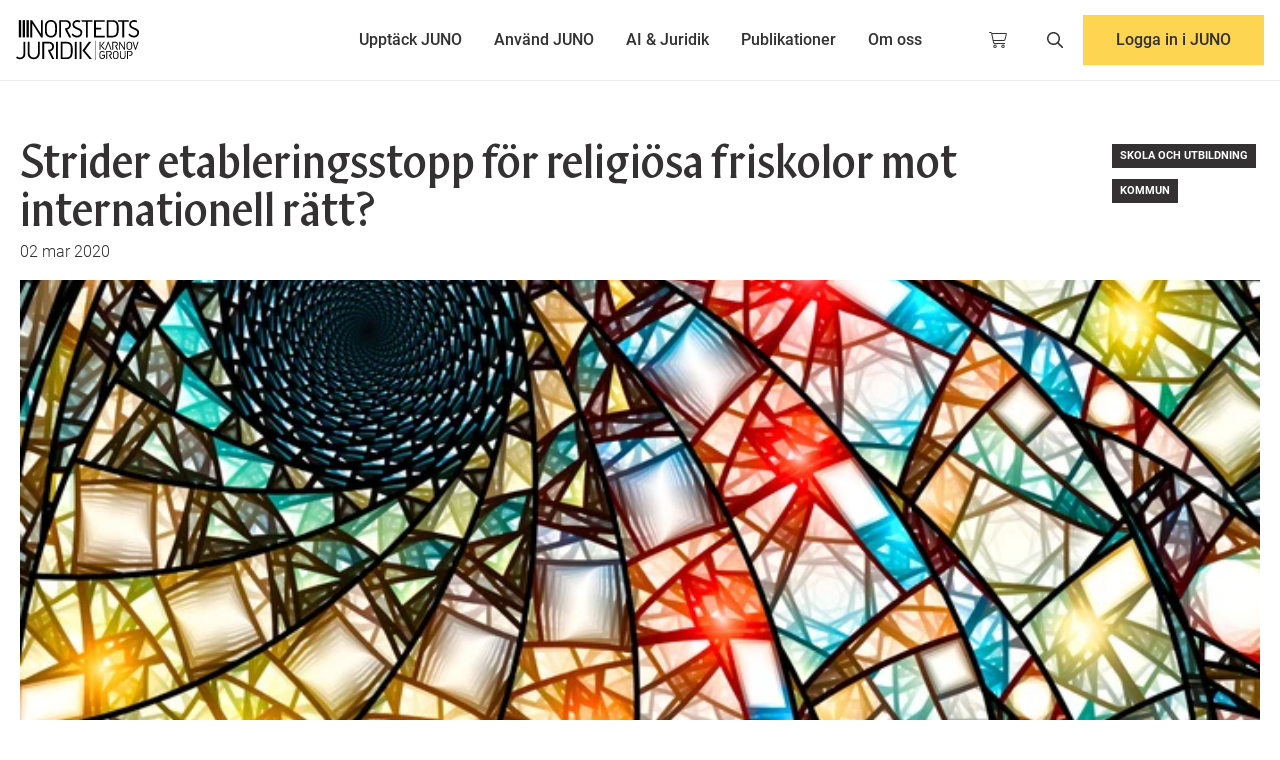

--- FILE ---
content_type: text/html; charset=UTF-8
request_url: https://www.nj.se/nyheter/etableringsstopp-for-religiosa-friskolor
body_size: 20082
content:
<!doctype html><html lang="sv"><head>
        <meta charset="utf-8">
        
            <title>Strider etableringsstopp för religiösa friskolor mot internationell rätt?</title>
        
        
            <link rel="shortcut icon" href="https://www.nj.se/hubfs/Norstedts%20Juridik/Logos/Favikon/favikon_small.png">
        
        
            <meta name="description" content="Lagförslaget om ett etableringsstopp för konfessionella friskolor kan strida mot grundläggande fri- och rättigheter, framgår av en ny statlig utredning. ">
        
        
        

        








  

  
    
  

  
    
  

  
    
  

  <script type="application/ld+json">
  {"@context":"https://schema.org","@id":"https://www.nj.se/nyheter/etableringsstopp-for-religiosa-friskolor#webpage","@type":"WebPage","about":{"@id":"#org"},"description":"Lagf&ouml;rslaget om ett etableringsstopp f&ouml;r konfessionella friskolor kan strida mot grundl&auml;ggande fri- och r&auml;ttigheter, framg&aring;r av en ny statlig utredning. ","inLanguage":null,"isPartOf":{"@id":"#website"},"name":"Strider etableringsstopp f&ouml;r religi&ouml;sa friskolor mot internationell r&auml;tt?","primaryImageOfPage":{"@type":"ImageObject","url":"https://cdn2.hubspot.net/hubfs/1737441/Norstedts-Juridik/JUNO/Kommuner/GettyImages-1140109648.jpg"},"url":"https://www.nj.se/nyheter/etableringsstopp-for-religiosa-friskolor"}
  </script>





        <meta name="viewport" content="width=device-width, initial-scale=1">

    
    <meta property="og:description" content="Lagförslaget om ett etableringsstopp för konfessionella friskolor kan strida mot grundläggande fri- och rättigheter, framgår av en ny statlig utredning. ">
    <meta property="og:title" content="Strider etableringsstopp för religiösa friskolor mot internationell rätt?">
    <meta name="twitter:description" content="Lagförslaget om ett etableringsstopp för konfessionella friskolor kan strida mot grundläggande fri- och rättigheter, framgår av en ny statlig utredning. ">
    <meta name="twitter:title" content="Strider etableringsstopp för religiösa friskolor mot internationell rätt?">

    

    

    <style>
a.cta_button{-moz-box-sizing:content-box !important;-webkit-box-sizing:content-box !important;box-sizing:content-box !important;vertical-align:middle}.hs-breadcrumb-menu{list-style-type:none;margin:0px 0px 0px 0px;padding:0px 0px 0px 0px}.hs-breadcrumb-menu-item{float:left;padding:10px 0px 10px 10px}.hs-breadcrumb-menu-divider:before{content:'›';padding-left:10px}.hs-featured-image-link{border:0}.hs-featured-image{float:right;margin:0 0 20px 20px;max-width:50%}@media (max-width: 568px){.hs-featured-image{float:none;margin:0;width:100%;max-width:100%}}.hs-screen-reader-text{clip:rect(1px, 1px, 1px, 1px);height:1px;overflow:hidden;position:absolute !important;width:1px}
</style>

<link rel="preload" as="style" href="/hubfs/build_assets/kg-react/502/js_client_assets/assets/Tailwind-CnMdvzML.css">

<link rel="preload" as="style" href="/hubfs/build_assets/kg-react/502/js_client_assets/assets/Header-DvMWY3rG.css">

<link rel="preload" as="style" href="/hubfs/build_assets/kg-react/502/js_client_assets/assets/Icon-DvMWY3rG.css">

<link rel="preload" as="style" href="/hubfs/build_assets/kg-react/502/js_client_assets/assets/TeacherForm-_qO4dP7g.css">


    <script src="https://www.nj.se/hubfs/hub_generated/template_assets/1/106112329952/1744362668115/template_jquery-3.7.1.min.js"></script>
<script src="https://www.nj.se/hubfs/hub_generated/template_assets/1/111146111184/1744362668329/template_jquery-migrate-1.4.1.min.js"></script>


    

<meta http-equiv="content-type" content="text/html" charset="ISO-8859-1">



<!-- The initial config of Consent Mode -->
<script type="text/javascript">
  window.dataLayer = window.dataLayer || [];
  function gtag() {
  	dataLayer.push(arguments);
  }
  
  gtag('consent', 'default', {
  	ad_storage: 'denied',
 	 analytics_storage: 'denied',
 	 wait_for_update: 500,
  });
  
  gtag('set', 'ads_data_redaction', true);
</script>



	<script id="CookieConsent" src="https://policy.app.cookieinformation.com/uc.js" data-culture="SV" type="text/javascript"></script>
        <script charset="utf-8" type="text/javascript" src="//js-eu1.hsforms.net/forms/embed/v2.js"></script>



<!-- Google Tag Manager -->
<script>(function(w,d,s,l,i){w[l]=w[l]||[];w[l].push({'gtm.start':
new Date().getTime(),event:'gtm.js'});var f=d.getElementsByTagName(s)[0],
j=d.createElement(s),dl=l!='dataLayer'?'&l='+l:'';j.async=true;j.src=
'https://www.googletagmanager.com/gtm.js?id='+i+dl;f.parentNode.insertBefore(j,f);
})(window,document,'script','dataLayer','GTM-WHN648S');</script>
<!-- End Google Tag Manager -->


<meta name="google-site-verification" content="edBEU3e1TOiUKIzqPEMOM4KZy6yErxQ1uLS7lwSa-1c">








<meta property="og:image" content="https://www.nj.se/hubfs/Norstedts-Juridik/JUNO/Kommuner/GettyImages-1140109648.jpg">
<meta property="og:image:width" content="694">
<meta property="og:image:height" content="503">

<meta name="twitter:image" content="https://www.nj.se/hubfs/Norstedts-Juridik/JUNO/Kommuner/GettyImages-1140109648.jpg">


<meta property="og:url" content="https://www.nj.se/nyheter/etableringsstopp-for-religiosa-friskolor">
<meta name="twitter:card" content="summary_large_image">

<link rel="canonical" href="https://www.nj.se/nyheter/etableringsstopp-for-religiosa-friskolor">

<meta property="og:type" content="article">
<link rel="alternate" type="application/rss+xml" href="https://www.nj.se/nyheter/rss.xml">
<meta name="twitter:domain" content="www.nj.se">

<meta http-equiv="content-language" content="sv">






    <meta name="generator" content="HubSpot"></head>

    <body>

        <link rel="stylesheet" href="/hubfs/build_assets/kg-react/502/js_client_assets/assets/Tailwind-CnMdvzML.css">

    <script type="text/javascript">
      window.__hsEnvConfig = {"hsDeployed":true,"hsEnv":"prod","hsJSRGates":["CMS:JSRenderer:SeparateIslandRenderOption","CMS:JSRenderer:CompressResponse","CMS:JSRenderer:MinifyCSS","CMS:JSRenderer:GetServerSideProps","CMS:JSRenderer:LocalProxySchemaVersion1","CMS:JSRenderer:SharedDeps"],"hublet":"eu1","portalID":1737441};
      window.__hsServerPageUrl = "https:\u002F\u002Fwww.nj.se\u002Fnyheter\u002Fetableringsstopp-for-religiosa-friskolor";
      window.__hsBasePath = "\u002Fnyheter\u002Fetableringsstopp-for-religiosa-friskolor";
    </script>
      

        <div class="position-relative" id="page-container">

            
                <div data-global-resource-path="theme-nj/partials/header.html"><div id="hs_cos_wrapper_Header" class="hs_cos_wrapper hs_cos_wrapper_widget hs_cos_wrapper_type_module" style="" data-hs-cos-general-type="widget" data-hs-cos-type="module"><link rel="stylesheet" href="/hubfs/build_assets/kg-react/502/js_client_assets/assets/Header-DvMWY3rG.css">
<link rel="stylesheet" href="/hubfs/build_assets/kg-react/502/js_client_assets/assets/Icon-DvMWY3rG.css">
<link rel="stylesheet" href="/hubfs/build_assets/kg-react/502/js_client_assets/assets/TeacherForm-_qO4dP7g.css">
<!--$--><div data-hs-island="true" id="navigation-header"><!--$--><header class="site-header border-b-[1px] border-func-light-gray bg-white fixed top-0 left-0 w-full z-50"><div class="container-outer relative"><div class="lg:grid lg:grid-cols-[200px_1fr_200px] items-center px-4"><div class="flex justify-between py-4"><a href="/"><img src="https://www.nj.se/hubfs/NJ%20Website/karnov-nj-logo.svg" alt="Website logo" class="h-10" fetchPriority="high"></a></div><div id="site-nav" class="transition-all duration-300 ease-in-out"><nav class="site-nav opacity-0 lg:opacity-100 pointer-events-none lg:pointer-events-auto lg:flex overflow-y-auto lg:overflow-visible items-center justify-center fixed left-0 w-full bg-white lg:static bottom-0 top-[72px]"><div class="group "><div class="flex justify-between items-center gap-4 lg:gap-2 lg:p-0 p-5 relative"><span class="lg:text-center lg:pt-7 lg:pb-6 lg:px-4 transition border-b-4 border-transparent lg:group-hover:border-black hover-within:border-black lg:focus:border-black font-medium block cursor-default lg:cursor-pointer text-black bg-white hover:text-black focus:text-black" tabindex="0">Upptäck JUNO</span><div class="absolute top-0 left-0 h-full w-full flex justify-end items-center p-5 lg:hidden"><svg class="h-4" xmlns="http://www.w3.org/2000/svg" viewbox="0 0 448 512"><path d="M248 72c0-13.3-10.7-24-24-24s-24 10.7-24 24l0 160L40 232c-13.3 0-24 10.7-24 24s10.7 24 24 24l160 0 0 160c0 13.3 10.7 24 24 24s24-10.7 24-24l0-160 160 0c13.3 0 24-10.7 24-24s-10.7-24-24-24l-160 0 0-160z"></path></svg></div></div><div class="no-scrollbars fixed lg:absolute lg:bg-white lg:pointer-events-none overflow-y-auto lg:group-hover:pointer-events-auto top-0 bottom-0 lg:bottom-auto lg:top-full shadow-lg lg:left-0 lg:w-full w-full lg:p-0 right-0 lg:right-auto pl-11 z-40" style="opacity:0;visibility:hidden;transform:translateY(-10px)"><div class="no-scrollbars bg-white p-6 lg:p-0 h-full w-full flex flex-col gap-4 lg:gap-2 overflow-x-hidden overflow-y-scroll lg:overflow-hidden"><div class="no-scrollbars lg:grid grid-cols-[2fr_1fr] min-h-0"><div class="lg:py-6 lg:px-12"><div class="lg:p-6 lg:grid lg:grid-cols-4 gap-8 lg:max-h-[70vh] overflow-y-auto"><div class="pb-4 lg:mb-0"><div class="flex items-center font-display lg:text-lg mb-3 border-b pb-3 lg:pb-0 lg:border-0"><span class="icon icon-pillar pillar-undefined inline-block"><svg data-prefix="fas" data-icon="laptop" class="svg-inline--fa fa-laptop fa-1x " role="img" viewbox="0 0 640 512" aria-hidden="true"><path fill="currentColor" d="M128 32C92.7 32 64 60.7 64 96l0 256 64 0 0-256 384 0 0 256 64 0 0-256c0-35.3-28.7-64-64-64L128 32zM19.2 384C8.6 384 0 392.6 0 403.2C0 445.6 34.4 480 76.8 480l486.4 0c42.4 0 76.8-34.4 76.8-76.8c0-10.6-8.6-19.2-19.2-19.2L19.2 384z"></path></svg></span><span class="pl-2">Upptäck JUNO</span></div><div class="flex flex-col gap-4 lg:gap-2 text-sm"><div><a href="https://www.nj.se/juno" target="_self" class="inline-flex menu-item items-center lg:hover:underline font-light transition-all duration-300 font-normal">Översikt<svg xmlns="http://www.w3.org/2000/svg" viewbox="0 0 320 512" class="w-3 h-3 ml-1 opacity-0 transition-opacity duration-300" fill="currentColor"><path d="M310.6 233.4c12.5 12.5 12.5 32.8 0 45.3l-192 192c-12.5 12.5-32.8 12.5-45.3 0s-12.5-32.8 0-45.3L242.7 256 73.4 86.6c-12.5-12.5-12.5-32.8 0-45.3s32.8-12.5 45.3 0l192 192z"></path></svg></a></div><div><a href="https://www.nj.se/juno/ai" target="_self" class="inline-flex menu-item items-center lg:hover:underline font-light transition-all duration-300 font-normal">JUNO AI<svg xmlns="http://www.w3.org/2000/svg" viewbox="0 0 320 512" class="w-3 h-3 ml-1 opacity-0 transition-opacity duration-300" fill="currentColor"><path d="M310.6 233.4c12.5 12.5 12.5 32.8 0 45.3l-192 192c-12.5 12.5-32.8 12.5-45.3 0s-12.5-32.8 0-45.3L242.7 256 73.4 86.6c-12.5-12.5-12.5-32.8 0-45.3s32.8-12.5 45.3 0l192 192z"></path></svg></a></div><div><a href="https://www.nj.se/juno/kommun" target="_self" class="inline-flex menu-item items-center lg:hover:underline font-light transition-all duration-300 font-normal">JUNO för kommuner<svg xmlns="http://www.w3.org/2000/svg" viewbox="0 0 320 512" class="w-3 h-3 ml-1 opacity-0 transition-opacity duration-300" fill="currentColor"><path d="M310.6 233.4c12.5 12.5 12.5 32.8 0 45.3l-192 192c-12.5 12.5-32.8 12.5-45.3 0s-12.5-32.8 0-45.3L242.7 256 73.4 86.6c-12.5-12.5-12.5-32.8 0-45.3s32.8-12.5 45.3 0l192 192z"></path></svg></a></div><div><a href="https://www.nj.se/juno/kommun/ai" target="_self" class="inline-flex menu-item items-center lg:hover:underline font-light transition-all duration-300 font-normal">JUNO AI för kommuner<svg xmlns="http://www.w3.org/2000/svg" viewbox="0 0 320 512" class="w-3 h-3 ml-1 opacity-0 transition-opacity duration-300" fill="currentColor"><path d="M310.6 233.4c12.5 12.5 12.5 32.8 0 45.3l-192 192c-12.5 12.5-32.8 12.5-45.3 0s-12.5-32.8 0-45.3L242.7 256 73.4 86.6c-12.5-12.5-12.5-32.8 0-45.3s32.8-12.5 45.3 0l192 192z"></path></svg></a></div></div></div><div class="pb-4 lg:mb-0"><div class="flex items-center font-display lg:text-lg mb-3 border-b pb-3 lg:pb-0 lg:border-0"><span class="icon icon-pillar pillar-undefined inline-block"><svg data-prefix="fas" data-icon="tags" class="svg-inline--fa fa-tags fa-1x " role="img" viewbox="0 0 512 512" aria-hidden="true"><path fill="currentColor" d="M345 39.1L472.8 168.4c52.4 53 52.4 138.2 0 191.2L360.8 472.9c-9.3 9.4-24.5 9.5-33.9 .2s-9.5-24.5-.2-33.9L438.6 325.9c33.9-34.3 33.9-89.4 0-123.7L310.9 72.9c-9.3-9.4-9.2-24.6 .2-33.9s24.6-9.2 33.9 .2zM0 229.5L0 80C0 53.5 21.5 32 48 32l149.5 0c17 0 33.3 6.7 45.3 18.7l168 168c25 25 25 65.5 0 90.5L277.3 442.7c-25 25-65.5 25-90.5 0l-168-168C6.7 262.7 0 246.5 0 229.5zM144 144a32 32 0 1 0 -64 0 32 32 0 1 0 64 0z"></path></svg></span><span class="pl-2">Information</span></div><div class="flex flex-col gap-4 lg:gap-2 text-sm"><div><a href="https://www.nj.se/juno/abonnemang" target="_self" class="inline-flex menu-item items-center lg:hover:underline font-light transition-all duration-300 font-normal">Abonnemang<svg xmlns="http://www.w3.org/2000/svg" viewbox="0 0 320 512" class="w-3 h-3 ml-1 opacity-0 transition-opacity duration-300" fill="currentColor"><path d="M310.6 233.4c12.5 12.5 12.5 32.8 0 45.3l-192 192c-12.5 12.5-32.8 12.5-45.3 0s-12.5-32.8 0-45.3L242.7 256 73.4 86.6c-12.5-12.5-12.5-32.8 0-45.3s32.8-12.5 45.3 0l192 192z"></path></svg></a></div></div></div><div class="pb-4 lg:mb-0"><div class="flex items-center font-display lg:text-lg mb-3 border-b pb-3 lg:pb-0 lg:border-0"><span class="icon icon-pillar pillar-undefined inline-block"><svg data-prefix="fas" data-icon="cart-plus" class="svg-inline--fa fa-cart-plus fa-1x " role="img" viewbox="0 0 576 512" aria-hidden="true"><path fill="currentColor" d="M0 24C0 10.7 10.7 0 24 0L69.5 0c22 0 41.5 12.8 50.6 32l411 0c26.3 0 45.5 25 38.6 50.4l-41 152.3c-8.5 31.4-37 53.3-69.5 53.3l-288.5 0 5.4 28.5c2.2 11.3 12.1 19.5 23.6 19.5L488 336c13.3 0 24 10.7 24 24s-10.7 24-24 24l-288.3 0c-34.6 0-64.3-24.6-70.7-58.5L77.4 54.5c-.7-3.8-4-6.5-7.9-6.5L24 48C10.7 48 0 37.3 0 24zM128 464a48 48 0 1 1 96 0 48 48 0 1 1 -96 0zm336-48a48 48 0 1 1 0 96 48 48 0 1 1 0-96zM252 160c0 11 9 20 20 20l44 0 0 44c0 11 9 20 20 20s20-9 20-20l0-44 44 0c11 0 20-9 20-20s-9-20-20-20l-44 0 0-44c0-11-9-20-20-20s-20 9-20 20l0 44-44 0c-11 0-20 9-20 20z"></path></svg></span><span class="pl-2">Tilläggstjänster</span></div><div class="flex flex-col gap-4 lg:gap-2 text-sm"><div><a href="https://www.nj.se/juno/avtalsguiden" target="_self" class="inline-flex menu-item items-center lg:hover:underline font-light transition-all duration-300 font-normal">Avtalsguiden<svg xmlns="http://www.w3.org/2000/svg" viewbox="0 0 320 512" class="w-3 h-3 ml-1 opacity-0 transition-opacity duration-300" fill="currentColor"><path d="M310.6 233.4c12.5 12.5 12.5 32.8 0 45.3l-192 192c-12.5 12.5-32.8 12.5-45.3 0s-12.5-32.8 0-45.3L242.7 256 73.4 86.6c-12.5-12.5-12.5-32.8 0-45.3s32.8-12.5 45.3 0l192 192z"></path></svg></a></div></div></div><div class="pb-4 lg:mb-0"><div class="flex items-center font-display lg:text-lg mb-3 border-b pb-3 lg:pb-0 lg:border-0"><span class="icon icon-pillar pillar-undefined inline-block"><svg data-prefix="fas" data-icon="folder" class="svg-inline--fa fa-folder fa-1x " role="img" viewbox="0 0 512 512" aria-hidden="true"><path fill="currentColor" d="M64 480H448c35.3 0 64-28.7 64-64V160c0-35.3-28.7-64-64-64H288c-10.1 0-19.6-4.7-25.6-12.8L243.2 57.6C231.1 41.5 212.1 32 192 32H64C28.7 32 0 60.7 0 96V416c0 35.3 28.7 64 64 64z"></path></svg></span><span class="pl-2">Innehåll</span></div><div class="flex flex-col gap-4 lg:gap-2 text-sm"><div><a href="https://www.nj.se/juno/a-o" target="_self" class="inline-flex menu-item items-center lg:hover:underline font-light transition-all duration-300 font-normal">JUNO A-Ö<svg xmlns="http://www.w3.org/2000/svg" viewbox="0 0 320 512" class="w-3 h-3 ml-1 opacity-0 transition-opacity duration-300" fill="currentColor"><path d="M310.6 233.4c12.5 12.5 12.5 32.8 0 45.3l-192 192c-12.5 12.5-32.8 12.5-45.3 0s-12.5-32.8 0-45.3L242.7 256 73.4 86.6c-12.5-12.5-12.5-32.8 0-45.3s32.8-12.5 45.3 0l192 192z"></path></svg></a></div><div><a href="https://www.nj.se/juno/a-o/lexino" target="_self" class="inline-flex menu-item items-center lg:hover:underline font-light transition-all duration-300 font-normal">Lexino<svg xmlns="http://www.w3.org/2000/svg" viewbox="0 0 320 512" class="w-3 h-3 ml-1 opacity-0 transition-opacity duration-300" fill="currentColor"><path d="M310.6 233.4c12.5 12.5 12.5 32.8 0 45.3l-192 192c-12.5 12.5-32.8 12.5-45.3 0s-12.5-32.8 0-45.3L242.7 256 73.4 86.6c-12.5-12.5-12.5-32.8 0-45.3s32.8-12.5 45.3 0l192 192z"></path></svg></a></div><div><a href="https://www.nj.se/juno/a-o/tidskrifter" target="_self" class="inline-flex menu-item items-center lg:hover:underline font-light transition-all duration-300 font-normal">Tidskrifter<svg xmlns="http://www.w3.org/2000/svg" viewbox="0 0 320 512" class="w-3 h-3 ml-1 opacity-0 transition-opacity duration-300" fill="currentColor"><path d="M310.6 233.4c12.5 12.5 12.5 32.8 0 45.3l-192 192c-12.5 12.5-32.8 12.5-45.3 0s-12.5-32.8 0-45.3L242.7 256 73.4 86.6c-12.5-12.5-12.5-32.8 0-45.3s32.8-12.5 45.3 0l192 192z"></path></svg></a></div></div></div></div></div><div class="
                                text-black 
                                bg-light-blue 
                                flex flex-col justify-center min-h-0
                                mt-8 lg:mt-0 relative lg:after:hidden 
                                after:content-[''] after:absolute after:-left-8 after:-top-8 
                                after:w-[calc(100%+4rem)] after:h-[calc(100%+4rem)] 
                                after:bg-light-blue"><div class="relative z-[2] overflow-y-auto lg:max-h-[70vh]"><div class="lg:p-6"><div class="hidden lg:block mb-4"><div class="w-full h-full flex items-center justify-center "><img src="https://www.nj.se/hs-fs/hubfs/JUNO%20AI%20-%20omslagsbild.png?width=500&amp;name=JUNO%20AI%20-%20omslagsbild.png" alt="JUNO AI - omslagsbild" loading="lazy" class="w-full h-full object-cover object-center max-h-[220px]" fetchPriority="auto"></div></div><div class="font-display text-xl after:border-b-4 after:border-yellow after:mt-3 after:mb-4 after:w-[67px] after:block">Nu blir JUNO smartare</div><div class="font-light mt-1">Nu lanserar vi JUNO AI, där du kan interagera med JUNO på ett helt nytt sätt – likt ett samtal med en kollega.</div><div class="flex flex-wrap gap-4 mt-4"><a href="https://www.nj.se/juno" class="button button-blue button-primary undefined">Utforska JUNO AI</a></div></div></div></div></div></div></div></div><div class="group "><div class="flex justify-between items-center gap-4 lg:gap-2 lg:p-0 p-5 relative"><span class="lg:text-center lg:pt-7 lg:pb-6 lg:px-4 transition border-b-4 border-transparent lg:group-hover:border-black hover-within:border-black lg:focus:border-black font-medium block cursor-default lg:cursor-pointer text-black bg-white hover:text-black focus:text-black" tabindex="0">Använd JUNO</span><div class="absolute top-0 left-0 h-full w-full flex justify-end items-center p-5 lg:hidden"><svg class="h-4" xmlns="http://www.w3.org/2000/svg" viewbox="0 0 448 512"><path d="M248 72c0-13.3-10.7-24-24-24s-24 10.7-24 24l0 160L40 232c-13.3 0-24 10.7-24 24s10.7 24 24 24l160 0 0 160c0 13.3 10.7 24 24 24s24-10.7 24-24l0-160 160 0c13.3 0 24-10.7 24-24s-10.7-24-24-24l-160 0 0-160z"></path></svg></div></div><div class="no-scrollbars fixed lg:absolute lg:bg-white lg:pointer-events-none overflow-y-auto lg:group-hover:pointer-events-auto top-0 bottom-0 lg:bottom-auto lg:top-full shadow-lg lg:left-0 lg:w-full w-full lg:p-0 right-0 lg:right-auto pl-11 z-40" style="opacity:0;visibility:hidden;transform:translateY(-10px)"><div class="no-scrollbars bg-white p-6 lg:p-0 h-full w-full flex flex-col gap-4 lg:gap-2 overflow-x-hidden overflow-y-scroll lg:overflow-hidden"><div class="no-scrollbars lg:grid grid-cols-[2fr_1fr] min-h-0"><div class="lg:py-6 lg:px-12"><div class="lg:p-6 lg:grid lg:grid-cols-4 gap-8 lg:max-h-[70vh] overflow-y-auto"><div class="pb-4 lg:mb-0"><div class="flex items-center font-display lg:text-lg mb-3 border-b pb-3 lg:pb-0 lg:border-0"><span class="icon icon-pillar pillar-undefined inline-block"><svg data-prefix="fas" data-icon="lightbulb" class="svg-inline--fa fa-lightbulb fa-1x " role="img" viewbox="0 0 384 512" aria-hidden="true"><path fill="currentColor" d="M272 384c9.6-31.9 29.5-59.1 49.2-86.2c0 0 0 0 0 0c5.2-7.1 10.4-14.2 15.4-21.4c19.8-28.5 31.4-63 31.4-100.3C368 78.8 289.2 0 192 0S16 78.8 16 176c0 37.3 11.6 71.9 31.4 100.3c5 7.2 10.2 14.3 15.4 21.4c0 0 0 0 0 0c19.8 27.1 39.7 54.4 49.2 86.2l160 0zM192 512c44.2 0 80-35.8 80-80l0-16-160 0 0 16c0 44.2 35.8 80 80 80zM112 176c0 8.8-7.2 16-16 16s-16-7.2-16-16c0-61.9 50.1-112 112-112c8.8 0 16 7.2 16 16s-7.2 16-16 16c-44.2 0-80 35.8-80 80z"></path></svg></span><span class="pl-2">Kom igång</span></div><div class="flex flex-col gap-4 lg:gap-2 text-sm"><div><a href="https://www.nj.se/anvand-juno/" target="_self" class="inline-flex menu-item items-center lg:hover:underline font-light transition-all duration-300 font-normal">Lär dig Juno<svg xmlns="http://www.w3.org/2000/svg" viewbox="0 0 320 512" class="w-3 h-3 ml-1 opacity-0 transition-opacity duration-300" fill="currentColor"><path d="M310.6 233.4c12.5 12.5 12.5 32.8 0 45.3l-192 192c-12.5 12.5-32.8 12.5-45.3 0s-12.5-32.8 0-45.3L242.7 256 73.4 86.6c-12.5-12.5-12.5-32.8 0-45.3s32.8-12.5 45.3 0l192 192z"></path></svg></a></div></div></div><div class="pb-4 lg:mb-0"><div class="flex items-center font-display lg:text-lg mb-3 border-b pb-3 lg:pb-0 lg:border-0"><span class="icon icon-pillar pillar-undefined inline-block"><svg data-prefix="fas" data-icon="book-open" class="svg-inline--fa fa-book-open fa-1x " role="img" viewbox="0 0 576 512" aria-hidden="true"><path fill="currentColor" d="M249.6 471.5c10.8 3.8 22.4-4.1 22.4-15.5l0-377.4c0-4.2-1.6-8.4-5-11C247.4 52 202.4 32 144 32C93.5 32 46.3 45.3 18.1 56.1C6.8 60.5 0 71.7 0 83.8L0 454.1c0 11.9 12.8 20.2 24.1 16.5C55.6 460.1 105.5 448 144 448c33.9 0 79 14 105.6 23.5zm76.8 0C353 462 398.1 448 432 448c38.5 0 88.4 12.1 119.9 22.6c11.3 3.8 24.1-4.6 24.1-16.5l0-370.3c0-12.1-6.8-23.3-18.1-27.6C529.7 45.3 482.5 32 432 32c-58.4 0-103.4 20-123 35.6c-3.3 2.6-5 6.8-5 11L304 456c0 11.4 11.7 19.3 22.4 15.5z"></path></svg></span><span class="pl-2">Använd JUNO</span></div><div class="flex flex-col gap-4 lg:gap-2 text-sm"><div><a href="https://www.nj.se/juno/anvand/update" target="_self" class="inline-flex menu-item items-center lg:hover:underline font-light transition-all duration-300 font-normal">JUNO-Uppdateringar<svg xmlns="http://www.w3.org/2000/svg" viewbox="0 0 320 512" class="w-3 h-3 ml-1 opacity-0 transition-opacity duration-300" fill="currentColor"><path d="M310.6 233.4c12.5 12.5 12.5 32.8 0 45.3l-192 192c-12.5 12.5-32.8 12.5-45.3 0s-12.5-32.8 0-45.3L242.7 256 73.4 86.6c-12.5-12.5-12.5-32.8 0-45.3s32.8-12.5 45.3 0l192 192z"></path></svg></a></div><div><a href="https://www.nj.se/anvand-juno/webinar" target="_self" class="inline-flex menu-item items-center lg:hover:underline font-light transition-all duration-300 font-normal">Användarutbildning<svg xmlns="http://www.w3.org/2000/svg" viewbox="0 0 320 512" class="w-3 h-3 ml-1 opacity-0 transition-opacity duration-300" fill="currentColor"><path d="M310.6 233.4c12.5 12.5 12.5 32.8 0 45.3l-192 192c-12.5 12.5-32.8 12.5-45.3 0s-12.5-32.8 0-45.3L242.7 256 73.4 86.6c-12.5-12.5-12.5-32.8 0-45.3s32.8-12.5 45.3 0l192 192z"></path></svg></a></div></div></div><div class="pb-4 lg:mb-0"><div class="flex items-center font-display lg:text-lg mb-3 border-b pb-3 lg:pb-0 lg:border-0"><span class="icon icon-pillar pillar-undefined inline-block"><svg data-prefix="fas" data-icon="circle-info" class="svg-inline--fa fa-circle-info fa-1x " role="img" viewbox="0 0 512 512" aria-hidden="true"><path fill="currentColor" d="M256 512A256 256 0 1 0 256 0a256 256 0 1 0 0 512zM216 336l24 0 0-64-24 0c-13.3 0-24-10.7-24-24s10.7-24 24-24l48 0c13.3 0 24 10.7 24 24l0 88 8 0c13.3 0 24 10.7 24 24s-10.7 24-24 24l-80 0c-13.3 0-24-10.7-24-24s10.7-24 24-24zm40-208a32 32 0 1 1 0 64 32 32 0 1 1 0-64z"></path></svg></span><span class="pl-2">Support</span></div><div class="flex flex-col gap-4 lg:gap-2 text-sm"><div><a href="https://www.nj.se/anvand-juno/support" target="_self" class="inline-flex menu-item items-center lg:hover:underline font-light transition-all duration-300 font-normal">JUNO Support<svg xmlns="http://www.w3.org/2000/svg" viewbox="0 0 320 512" class="w-3 h-3 ml-1 opacity-0 transition-opacity duration-300" fill="currentColor"><path d="M310.6 233.4c12.5 12.5 12.5 32.8 0 45.3l-192 192c-12.5 12.5-32.8 12.5-45.3 0s-12.5-32.8 0-45.3L242.7 256 73.4 86.6c-12.5-12.5-12.5-32.8 0-45.3s32.8-12.5 45.3 0l192 192z"></path></svg></a></div></div></div></div></div><div class="
                                text-white 
                                bg-blue 
                                flex flex-col justify-center min-h-0
                                mt-8 lg:mt-0 relative lg:after:hidden 
                                after:content-[''] after:absolute after:-left-8 after:-top-8 
                                after:w-[calc(100%+4rem)] after:h-[calc(100%+4rem)] 
                                after:bg-blue"><div class="relative z-[2] overflow-y-auto lg:max-h-[70vh]"><div class="lg:p-6"><div class="hidden lg:block mb-4"><div class="w-full h-full flex items-center justify-center "><img src="https://www.nj.se/hs-fs/hubfs/Sweden/Artiklar/Landningssidor/Kunskapsbanken-omh%C3%A4ndertagande-f%C3%B6rem%C3%A5l.jpg?width=500&amp;name=Kunskapsbanken-omh%C3%A4ndertagande-f%C3%B6rem%C3%A5l.jpg" alt="Lär dig Juno" loading="lazy" class="w-full h-full object-cover object-center max-h-[220px]" fetchPriority="auto"></div></div><div class="font-display text-xl after:border-b-4 after:border-yellow after:mt-3 after:mb-4 after:w-[67px] after:block">Lär dig Juno</div><div class="font-light mt-1">Se korta filmer om JUNO:s funktioner, delta i digitala utbildningar eller boka kostnadsfri utbildning på plats.</div><div class="flex flex-wrap gap-4 mt-4"><a href="https://www.nj.se/anvand-juno/" class="button button-yellow button-primary undefined">Utforska JUNO</a></div></div></div></div></div></div></div></div><div class="group "><div class="flex justify-between items-center gap-4 lg:gap-2 lg:p-0 p-5 relative"><a href="https://www.nj.se/ai-och-juridik" class="lg:text-center lg:pt-7 lg:pb-6 lg:px-4 transition border-b-4 border-transparent lg:group-hover:border-black lg:focus:border-black font-medium block text-black bg-white hover:text-black focus:text-black">AI &amp; Juridik</a></div></div><div class="group "><div class="flex justify-between items-center gap-4 lg:gap-2 lg:p-0 p-5 relative"><span class="lg:text-center lg:pt-7 lg:pb-6 lg:px-4 transition border-b-4 border-transparent lg:group-hover:border-black hover-within:border-black lg:focus:border-black font-medium block cursor-default lg:cursor-pointer text-black bg-white hover:text-black focus:text-black" tabindex="0">Publikationer</span><div class="absolute top-0 left-0 h-full w-full flex justify-end items-center p-5 lg:hidden"><svg class="h-4" xmlns="http://www.w3.org/2000/svg" viewbox="0 0 448 512"><path d="M248 72c0-13.3-10.7-24-24-24s-24 10.7-24 24l0 160L40 232c-13.3 0-24 10.7-24 24s10.7 24 24 24l160 0 0 160c0 13.3 10.7 24 24 24s24-10.7 24-24l0-160 160 0c13.3 0 24-10.7 24-24s-10.7-24-24-24l-160 0 0-160z"></path></svg></div></div><div class="no-scrollbars fixed lg:absolute lg:bg-white lg:pointer-events-none overflow-y-auto lg:group-hover:pointer-events-auto top-0 bottom-0 lg:bottom-auto lg:top-full shadow-lg lg:left-0 lg:w-full w-full lg:p-0 right-0 lg:right-auto pl-11 z-40" style="opacity:0;visibility:hidden;transform:translateY(-10px)"><div class="no-scrollbars bg-white p-6 lg:p-0 h-full w-full flex flex-col gap-4 lg:gap-2 overflow-x-hidden overflow-y-scroll lg:overflow-hidden"><div class="no-scrollbars lg:grid  min-h-0"><div class="lg:py-6 lg:px-12"><div class="lg:p-6 lg:grid lg:grid-cols-4 gap-8 lg:max-h-[70vh] overflow-y-auto"><div class="pb-4 lg:mb-0"><div class="flex items-center font-display lg:text-lg mb-3 border-b pb-3 lg:pb-0 lg:border-0"><span class="icon icon-pillar pillar- inline-block"><svg data-prefix="fas" data-icon="gavel" class="svg-inline--fa fa-gavel fa-1x " role="img" viewbox="0 0 512 512" aria-hidden="true"><path fill="currentColor" d="M318.6 9.4c-12.5-12.5-32.8-12.5-45.3 0l-120 120c-12.5 12.5-12.5 32.8 0 45.3l16 16c12.5 12.5 32.8 12.5 45.3 0l4-4L325.4 293.4l-4 4c-12.5 12.5-12.5 32.8 0 45.3l16 16c12.5 12.5 32.8 12.5 45.3 0l120-120c12.5-12.5 12.5-32.8 0-45.3l-16-16c-12.5-12.5-32.8-12.5-45.3 0l-4 4L330.6 74.6l4-4c12.5-12.5 12.5-32.8 0-45.3l-16-16zm-152 288c-12.5-12.5-32.8-12.5-45.3 0l-112 112c-12.5 12.5-12.5 32.8 0 45.3l48 48c12.5 12.5 32.8 12.5 45.3 0l112-112c12.5-12.5 12.5-32.8 0-45.3l-1.4-1.4L272 285.3 226.7 240 168 298.7l-1.4-1.4z"></path></svg></span><span class="pl-2">Sveriges Rikes Lag</span></div><div class="flex flex-col gap-4 lg:gap-2 text-sm"><div><a href="https://www.nj.se/publikationer/sveriges-rikes-lag" target="_self" class="inline-flex menu-item items-center lg:hover:underline font-light transition-all duration-300 font-normal">Lagboken<svg xmlns="http://www.w3.org/2000/svg" viewbox="0 0 320 512" class="w-3 h-3 ml-1 opacity-0 transition-opacity duration-300" fill="currentColor"><path d="M310.6 233.4c12.5 12.5 12.5 32.8 0 45.3l-192 192c-12.5 12.5-32.8 12.5-45.3 0s-12.5-32.8 0-45.3L242.7 256 73.4 86.6c-12.5-12.5-12.5-32.8 0-45.3s32.8-12.5 45.3 0l192 192z"></path></svg></a></div><div><a href="https://www.nj.se/publikationer/sveriges-rikes-lag/lagboksappen" target="_self" class="inline-flex menu-item items-center lg:hover:underline font-light transition-all duration-300 font-normal">Lagboksappen<svg xmlns="http://www.w3.org/2000/svg" viewbox="0 0 320 512" class="w-3 h-3 ml-1 opacity-0 transition-opacity duration-300" fill="currentColor"><path d="M310.6 233.4c12.5 12.5 12.5 32.8 0 45.3l-192 192c-12.5 12.5-32.8 12.5-45.3 0s-12.5-32.8 0-45.3L242.7 256 73.4 86.6c-12.5-12.5-12.5-32.8 0-45.3s32.8-12.5 45.3 0l192 192z"></path></svg></a></div></div></div><div class="pb-4 lg:mb-0"><div class="flex items-center font-display lg:text-lg mb-3 border-b pb-3 lg:pb-0 lg:border-0"><span class="icon icon-pillar pillar- inline-block"><svg data-prefix="fas" data-icon="book" class="svg-inline--fa fa-book fa-1x " role="img" viewbox="0 0 448 512" aria-hidden="true"><path fill="currentColor" d="M96 0C43 0 0 43 0 96L0 416c0 53 43 96 96 96l288 0 32 0c17.7 0 32-14.3 32-32s-14.3-32-32-32l0-64c17.7 0 32-14.3 32-32l0-320c0-17.7-14.3-32-32-32L384 0 96 0zm0 384l256 0 0 64L96 448c-17.7 0-32-14.3-32-32s14.3-32 32-32zm32-240c0-8.8 7.2-16 16-16l192 0c8.8 0 16 7.2 16 16s-7.2 16-16 16l-192 0c-8.8 0-16-7.2-16-16zm16 48l192 0c8.8 0 16 7.2 16 16s-7.2 16-16 16l-192 0c-8.8 0-16-7.2-16-16s7.2-16 16-16z"></path></svg></span><span class="pl-2">Litteratur</span></div><div class="flex flex-col gap-4 lg:gap-2 text-sm"><div><a href="https://www.nj.se/publikationer/litteratur" target="_self" class="inline-flex menu-item items-center lg:hover:underline font-light transition-all duration-300 font-normal">Titlar A-Ö<svg xmlns="http://www.w3.org/2000/svg" viewbox="0 0 320 512" class="w-3 h-3 ml-1 opacity-0 transition-opacity duration-300" fill="currentColor"><path d="M310.6 233.4c12.5 12.5 12.5 32.8 0 45.3l-192 192c-12.5 12.5-32.8 12.5-45.3 0s-12.5-32.8 0-45.3L242.7 256 73.4 86.6c-12.5-12.5-12.5-32.8 0-45.3s32.8-12.5 45.3 0l192 192z"></path></svg></a></div><div><a href="https://www.nj.se/publikationer/kurslitteratur" target="_self" class="inline-flex menu-item items-center lg:hover:underline font-light transition-all duration-300 font-normal">Kurslitteratur<svg xmlns="http://www.w3.org/2000/svg" viewbox="0 0 320 512" class="w-3 h-3 ml-1 opacity-0 transition-opacity duration-300" fill="currentColor"><path d="M310.6 233.4c12.5 12.5 12.5 32.8 0 45.3l-192 192c-12.5 12.5-32.8 12.5-45.3 0s-12.5-32.8 0-45.3L242.7 256 73.4 86.6c-12.5-12.5-12.5-32.8 0-45.3s32.8-12.5 45.3 0l192 192z"></path></svg></a></div></div></div><div class="pb-4 lg:mb-0"><div class="flex items-center font-display lg:text-lg mb-3 border-b pb-3 lg:pb-0 lg:border-0"><span class="icon icon-pillar pillar- inline-block"><svg data-prefix="fas" data-icon="folder" class="svg-inline--fa fa-folder fa-1x " role="img" viewbox="0 0 512 512" aria-hidden="true"><path fill="currentColor" d="M64 480H448c35.3 0 64-28.7 64-64V160c0-35.3-28.7-64-64-64H288c-10.1 0-19.6-4.7-25.6-12.8L243.2 57.6C231.1 41.5 212.1 32 192 32H64C28.7 32 0 60.7 0 96V416c0 35.3 28.7 64 64 64z"></path></svg></span><span class="pl-2">Serier</span></div><div class="flex flex-col gap-4 lg:gap-2 text-sm"><div><a href="https://www.nj.se/publikationer/serier" target="_self" class="inline-flex menu-item items-center lg:hover:underline font-light transition-all duration-300 font-normal">Alla serier<svg xmlns="http://www.w3.org/2000/svg" viewbox="0 0 320 512" class="w-3 h-3 ml-1 opacity-0 transition-opacity duration-300" fill="currentColor"><path d="M310.6 233.4c12.5 12.5 12.5 32.8 0 45.3l-192 192c-12.5 12.5-32.8 12.5-45.3 0s-12.5-32.8 0-45.3L242.7 256 73.4 86.6c-12.5-12.5-12.5-32.8 0-45.3s32.8-12.5 45.3 0l192 192z"></path></svg></a></div><div><a href="https://www.nj.se/publikationer/serier/bla-biblioteket" target="_self" class="inline-flex menu-item items-center lg:hover:underline font-light transition-all duration-300 font-normal">Blå Biblioteket<svg xmlns="http://www.w3.org/2000/svg" viewbox="0 0 320 512" class="w-3 h-3 ml-1 opacity-0 transition-opacity duration-300" fill="currentColor"><path d="M310.6 233.4c12.5 12.5 12.5 32.8 0 45.3l-192 192c-12.5 12.5-32.8 12.5-45.3 0s-12.5-32.8 0-45.3L242.7 256 73.4 86.6c-12.5-12.5-12.5-32.8 0-45.3s32.8-12.5 45.3 0l192 192z"></path></svg></a></div><div><a href="https://www.nj.se/publikationer/serier/gula-biblioteket" target="_self" class="inline-flex menu-item items-center lg:hover:underline font-light transition-all duration-300 font-normal">Gula Biblioteket<svg xmlns="http://www.w3.org/2000/svg" viewbox="0 0 320 512" class="w-3 h-3 ml-1 opacity-0 transition-opacity duration-300" fill="currentColor"><path d="M310.6 233.4c12.5 12.5 12.5 32.8 0 45.3l-192 192c-12.5 12.5-32.8 12.5-45.3 0s-12.5-32.8 0-45.3L242.7 256 73.4 86.6c-12.5-12.5-12.5-32.8 0-45.3s32.8-12.5 45.3 0l192 192z"></path></svg></a></div><div><a href="https://www.nj.se/publikationer/serier/rodvita-serien" target="_self" class="inline-flex menu-item items-center lg:hover:underline font-light transition-all duration-300 font-normal">Rödvita serien<svg xmlns="http://www.w3.org/2000/svg" viewbox="0 0 320 512" class="w-3 h-3 ml-1 opacity-0 transition-opacity duration-300" fill="currentColor"><path d="M310.6 233.4c12.5 12.5 12.5 32.8 0 45.3l-192 192c-12.5 12.5-32.8 12.5-45.3 0s-12.5-32.8 0-45.3L242.7 256 73.4 86.6c-12.5-12.5-12.5-32.8 0-45.3s32.8-12.5 45.3 0l192 192z"></path></svg></a></div><div><a href="https://www.nj.se/publikationer/svensk-redovisning" target="_self" class="inline-flex menu-item items-center lg:hover:underline font-light transition-all duration-300 font-normal">Svensk redovisning<svg xmlns="http://www.w3.org/2000/svg" viewbox="0 0 320 512" class="w-3 h-3 ml-1 opacity-0 transition-opacity duration-300" fill="currentColor"><path d="M310.6 233.4c12.5 12.5 12.5 32.8 0 45.3l-192 192c-12.5 12.5-32.8 12.5-45.3 0s-12.5-32.8 0-45.3L242.7 256 73.4 86.6c-12.5-12.5-12.5-32.8 0-45.3s32.8-12.5 45.3 0l192 192z"></path></svg></a></div></div></div><div class="pb-4 lg:mb-0"><div class="flex items-center font-display lg:text-lg mb-3 border-b pb-3 lg:pb-0 lg:border-0"><span class="icon icon-pillar pillar- inline-block"><svg data-prefix="fas" data-icon="folder-open" class="svg-inline--fa fa-folder-open fa-1x " role="img" viewbox="0 0 576 512" aria-hidden="true"><path fill="currentColor" d="M88.7 223.8L0 375.8 0 96C0 60.7 28.7 32 64 32l117.5 0c17 0 33.3 6.7 45.3 18.7l26.5 26.5c12 12 28.3 18.7 45.3 18.7L416 96c35.3 0 64 28.7 64 64l0 32-336 0c-22.8 0-43.8 12.1-55.3 31.8zm27.6 16.1C122.1 230 132.6 224 144 224l400 0c11.5 0 22 6.1 27.7 16.1s5.7 22.2-.1 32.1l-112 192C453.9 474 443.4 480 432 480L32 480c-11.5 0-22-6.1-27.7-16.1s-5.7-22.2 .1-32.1l112-192z"></path></svg></span><span class="pl-2">Offentliga Publikationer</span></div><div class="flex flex-col gap-4 lg:gap-2 text-sm"><div><a href="https://www.nj.se/publikationer/op" target="_self" class="inline-flex menu-item items-center lg:hover:underline font-light transition-all duration-300 font-normal">Titlar A-Ö<svg xmlns="http://www.w3.org/2000/svg" viewbox="0 0 320 512" class="w-3 h-3 ml-1 opacity-0 transition-opacity duration-300" fill="currentColor"><path d="M310.6 233.4c12.5 12.5 12.5 32.8 0 45.3l-192 192c-12.5 12.5-32.8 12.5-45.3 0s-12.5-32.8 0-45.3L242.7 256 73.4 86.6c-12.5-12.5-12.5-32.8 0-45.3s32.8-12.5 45.3 0l192 192z"></path></svg></a></div><div><a href="https://www.nj.se/publikationer/op/senaste-nytt" target="_self" class="inline-flex menu-item items-center lg:hover:underline font-light transition-all duration-300 font-normal">Senaste nytt<svg xmlns="http://www.w3.org/2000/svg" viewbox="0 0 320 512" class="w-3 h-3 ml-1 opacity-0 transition-opacity duration-300" fill="currentColor"><path d="M310.6 233.4c12.5 12.5 12.5 32.8 0 45.3l-192 192c-12.5 12.5-32.8 12.5-45.3 0s-12.5-32.8 0-45.3L242.7 256 73.4 86.6c-12.5-12.5-12.5-32.8 0-45.3s32.8-12.5 45.3 0l192 192z"></path></svg></a></div><div><a href="https://www.nj.se/publikationer/op/lgr" target="_self" class="inline-flex menu-item items-center lg:hover:underline font-light transition-all duration-300 font-normal">Läroplaner<svg xmlns="http://www.w3.org/2000/svg" viewbox="0 0 320 512" class="w-3 h-3 ml-1 opacity-0 transition-opacity duration-300" fill="currentColor"><path d="M310.6 233.4c12.5 12.5 12.5 32.8 0 45.3l-192 192c-12.5 12.5-32.8 12.5-45.3 0s-12.5-32.8 0-45.3L242.7 256 73.4 86.6c-12.5-12.5-12.5-32.8 0-45.3s32.8-12.5 45.3 0l192 192z"></path></svg></a></div><div><a href="https://www.nj.se/publikationer/op/samverka" target="_self" class="inline-flex menu-item items-center lg:hover:underline font-light transition-all duration-300 font-normal">Samverka med oss<svg xmlns="http://www.w3.org/2000/svg" viewbox="0 0 320 512" class="w-3 h-3 ml-1 opacity-0 transition-opacity duration-300" fill="currentColor"><path d="M310.6 233.4c12.5 12.5 12.5 32.8 0 45.3l-192 192c-12.5 12.5-32.8 12.5-45.3 0s-12.5-32.8 0-45.3L242.7 256 73.4 86.6c-12.5-12.5-12.5-32.8 0-45.3s32.8-12.5 45.3 0l192 192z"></path></svg></a></div></div></div></div></div></div></div></div></div><div class="group "><div class="flex justify-between items-center gap-4 lg:gap-2 lg:p-0 p-5 relative"><span class="lg:text-center lg:pt-7 lg:pb-6 lg:px-4 transition border-b-4 border-transparent lg:group-hover:border-black hover-within:border-black lg:focus:border-black font-medium block cursor-default lg:cursor-pointer text-black bg-white hover:text-black focus:text-black" tabindex="0">Om oss</span><div class="absolute top-0 left-0 h-full w-full flex justify-end items-center p-5 lg:hidden"><svg class="h-4" xmlns="http://www.w3.org/2000/svg" viewbox="0 0 448 512"><path d="M248 72c0-13.3-10.7-24-24-24s-24 10.7-24 24l0 160L40 232c-13.3 0-24 10.7-24 24s10.7 24 24 24l160 0 0 160c0 13.3 10.7 24 24 24s24-10.7 24-24l0-160 160 0c13.3 0 24-10.7 24-24s-10.7-24-24-24l-160 0 0-160z"></path></svg></div></div><div class="no-scrollbars fixed lg:absolute lg:bg-white lg:pointer-events-none overflow-y-auto lg:group-hover:pointer-events-auto top-0 bottom-0 lg:bottom-auto lg:top-full shadow-lg lg:left-0 lg:w-full w-full lg:p-0 right-0 lg:right-auto pl-11 z-40" style="opacity:0;visibility:hidden;transform:translateY(-10px)"><div class="no-scrollbars bg-white p-6 lg:p-0 h-full w-full flex flex-col gap-4 lg:gap-2 overflow-x-hidden overflow-y-scroll lg:overflow-hidden"><div class="no-scrollbars lg:grid  min-h-0"><div class="lg:py-6 lg:px-12"><div class="lg:p-6 lg:grid lg:grid-cols-4 gap-8 lg:max-h-[70vh] overflow-y-auto"><div class="lg:hover:bg-gray-100 transition-all rounded self-start mb-6 lg:mb-0"><a class="lg:hover:scale-90 transition-all block" href="https://www.nj.se/nyheter" target="_self"><div class="text-4xl font-display after:border-b-4 after:border-yellow after:mt-3 after:mb-4 after:w-[67px] after:block">Nyheter</div><div class="font-light mb-4">Senaste nytt från Norstedts Juridik</div><div><img src="https://www.nj.se/hs-fs/hubfs/Norstedts-Juridik/JUNO/JUNO%20Nyheter/senj-juno-nyheter-art-en-reformerad-straffprocess.jpg?width=500&amp;name=senj-juno-nyheter-art-en-reformerad-straffprocess.jpg" alt="senj-juno-nyheter-art-en-reformerad-straffprocess" class="w-full h-full object-cover object-center max-h-[220px]" fetchPriority="high"></div></a></div><div class="pb-4 lg:mb-0"><div class="flex items-center font-display lg:text-lg mb-3 border-b pb-3 lg:pb-0 lg:border-0"><span class="icon icon-pillar pillar-undefined inline-block"><svg data-prefix="fas" data-icon="users" class="svg-inline--fa fa-users fa-1x " role="img" viewbox="0 0 640 512" aria-hidden="true"><path fill="currentColor" d="M144 0a80 80 0 1 1 0 160A80 80 0 1 1 144 0zM512 0a80 80 0 1 1 0 160A80 80 0 1 1 512 0zM0 298.7C0 239.8 47.8 192 106.7 192l42.7 0c15.9 0 31 3.5 44.6 9.7c-1.3 7.2-1.9 14.7-1.9 22.3c0 38.2 16.8 72.5 43.3 96c-.2 0-.4 0-.7 0L21.3 320C9.6 320 0 310.4 0 298.7zM405.3 320c-.2 0-.4 0-.7 0c26.6-23.5 43.3-57.8 43.3-96c0-7.6-.7-15-1.9-22.3c13.6-6.3 28.7-9.7 44.6-9.7l42.7 0C592.2 192 640 239.8 640 298.7c0 11.8-9.6 21.3-21.3 21.3l-213.3 0zM224 224a96 96 0 1 1 192 0 96 96 0 1 1 -192 0zM128 485.3C128 411.7 187.7 352 261.3 352l117.3 0C452.3 352 512 411.7 512 485.3c0 14.7-11.9 26.7-26.7 26.7l-330.7 0c-14.7 0-26.7-11.9-26.7-26.7z"></path></svg></span><span class="pl-2">Om oss</span></div><div class="flex flex-col gap-4 lg:gap-2 text-sm"><div><a href="https://www.nj.se/om-oss" target="_self" class="inline-flex menu-item items-center lg:hover:underline font-light transition-all duration-300 font-normal">Vilka vi är<svg xmlns="http://www.w3.org/2000/svg" viewbox="0 0 320 512" class="w-3 h-3 ml-1 opacity-0 transition-opacity duration-300" fill="currentColor"><path d="M310.6 233.4c12.5 12.5 12.5 32.8 0 45.3l-192 192c-12.5 12.5-32.8 12.5-45.3 0s-12.5-32.8 0-45.3L242.7 256 73.4 86.6c-12.5-12.5-12.5-32.8 0-45.3s32.8-12.5 45.3 0l192 192z"></path></svg></a></div><div><a href="https://www.nj.se/om-oss/hallbarhet" target="_self" class="inline-flex menu-item items-center lg:hover:underline font-light transition-all duration-300 font-normal">Hållbarhet<svg xmlns="http://www.w3.org/2000/svg" viewbox="0 0 320 512" class="w-3 h-3 ml-1 opacity-0 transition-opacity duration-300" fill="currentColor"><path d="M310.6 233.4c12.5 12.5 12.5 32.8 0 45.3l-192 192c-12.5 12.5-32.8 12.5-45.3 0s-12.5-32.8 0-45.3L242.7 256 73.4 86.6c-12.5-12.5-12.5-32.8 0-45.3s32.8-12.5 45.3 0l192 192z"></path></svg></a></div><div><a href="https://www.nj.se/om-oss/csr" target="_self" class="inline-flex menu-item items-center lg:hover:underline font-light transition-all duration-300 font-normal">Vårt samhällsansvar<svg xmlns="http://www.w3.org/2000/svg" viewbox="0 0 320 512" class="w-3 h-3 ml-1 opacity-0 transition-opacity duration-300" fill="currentColor"><path d="M310.6 233.4c12.5 12.5 12.5 32.8 0 45.3l-192 192c-12.5 12.5-32.8 12.5-45.3 0s-12.5-32.8 0-45.3L242.7 256 73.4 86.6c-12.5-12.5-12.5-32.8 0-45.3s32.8-12.5 45.3 0l192 192z"></path></svg></a></div><div><a href="https://www.nj.se/om-oss/karriar" target="_self" class="inline-flex menu-item items-center lg:hover:underline font-light transition-all duration-300 font-normal">Arbeta hos oss<svg xmlns="http://www.w3.org/2000/svg" viewbox="0 0 320 512" class="w-3 h-3 ml-1 opacity-0 transition-opacity duration-300" fill="currentColor"><path d="M310.6 233.4c12.5 12.5 12.5 32.8 0 45.3l-192 192c-12.5 12.5-32.8 12.5-45.3 0s-12.5-32.8 0-45.3L242.7 256 73.4 86.6c-12.5-12.5-12.5-32.8 0-45.3s32.8-12.5 45.3 0l192 192z"></path></svg></a></div><div><a href="https://www.nj.se/om-oss/kontakt" target="_self" class="inline-flex menu-item items-center lg:hover:underline font-light transition-all duration-300 font-normal">Kontakta oss<svg xmlns="http://www.w3.org/2000/svg" viewbox="0 0 320 512" class="w-3 h-3 ml-1 opacity-0 transition-opacity duration-300" fill="currentColor"><path d="M310.6 233.4c12.5 12.5 12.5 32.8 0 45.3l-192 192c-12.5 12.5-32.8 12.5-45.3 0s-12.5-32.8 0-45.3L242.7 256 73.4 86.6c-12.5-12.5-12.5-32.8 0-45.3s32.8-12.5 45.3 0l192 192z"></path></svg></a></div><div><a href="https://www.nj.se/kundpanel" target="_self" class="inline-flex menu-item items-center lg:hover:underline font-light transition-all duration-300 font-normal">Kundpanelen<svg xmlns="http://www.w3.org/2000/svg" viewbox="0 0 320 512" class="w-3 h-3 ml-1 opacity-0 transition-opacity duration-300" fill="currentColor"><path d="M310.6 233.4c12.5 12.5 12.5 32.8 0 45.3l-192 192c-12.5 12.5-32.8 12.5-45.3 0s-12.5-32.8 0-45.3L242.7 256 73.4 86.6c-12.5-12.5-12.5-32.8 0-45.3s32.8-12.5 45.3 0l192 192z"></path></svg></a></div></div></div><div class="pb-4 lg:mb-0"><div class="flex items-center font-display lg:text-lg mb-3 border-b pb-3 lg:pb-0 lg:border-0"><span class="icon icon-pillar pillar-undefined inline-block"><svg data-prefix="fas" data-icon="graduation-cap" class="svg-inline--fa fa-graduation-cap fa-1x " role="img" viewbox="0 0 640 512" aria-hidden="true"><path fill="currentColor" d="M320 32c-8.1 0-16.1 1.4-23.7 4.1L15.8 137.4C6.3 140.9 0 149.9 0 160s6.3 19.1 15.8 22.6l57.9 20.9C57.3 229.3 48 259.8 48 291.9l0 28.1c0 28.4-10.8 57.7-22.3 80.8c-6.5 13-13.9 25.8-22.5 37.6C0 442.7-.9 448.3 .9 453.4s6 8.9 11.2 10.2l64 16c4.2 1.1 8.7 .3 12.4-2s6.3-6.1 7.1-10.4c8.6-42.8 4.3-81.2-2.1-108.7C90.3 344.3 86 329.8 80 316.5l0-24.6c0-30.2 10.2-58.7 27.9-81.5c12.9-15.5 29.6-28 49.2-35.7l157-61.7c8.2-3.2 17.5 .8 20.7 9s-.8 17.5-9 20.7l-157 61.7c-12.4 4.9-23.3 12.4-32.2 21.6l159.6 57.6c7.6 2.7 15.6 4.1 23.7 4.1s16.1-1.4 23.7-4.1L624.2 182.6c9.5-3.4 15.8-12.5 15.8-22.6s-6.3-19.1-15.8-22.6L343.7 36.1C336.1 33.4 328.1 32 320 32zM128 408c0 35.3 86 72 192 72s192-36.7 192-72L496.7 262.6 354.5 314c-11.1 4-22.8 6-34.5 6s-23.5-2-34.5-6L143.3 262.6 128 408z"></path></svg></span><span class="pl-2">Våra experter</span></div><div class="flex flex-col gap-4 lg:gap-2 text-sm"><div><a href="https://www.nj.se/experter" target="_self" class="inline-flex menu-item items-center lg:hover:underline font-light transition-all duration-300 font-normal">Experter A-Ö<svg xmlns="http://www.w3.org/2000/svg" viewbox="0 0 320 512" class="w-3 h-3 ml-1 opacity-0 transition-opacity duration-300" fill="currentColor"><path d="M310.6 233.4c12.5 12.5 12.5 32.8 0 45.3l-192 192c-12.5 12.5-32.8 12.5-45.3 0s-12.5-32.8 0-45.3L242.7 256 73.4 86.6c-12.5-12.5-12.5-32.8 0-45.3s32.8-12.5 45.3 0l192 192z"></path></svg></a></div><div><a href="https://www.nj.se/experter/att-vara-expert" target="_self" class="inline-flex menu-item items-center lg:hover:underline font-light transition-all duration-300 font-normal">Att vara expert<svg xmlns="http://www.w3.org/2000/svg" viewbox="0 0 320 512" class="w-3 h-3 ml-1 opacity-0 transition-opacity duration-300" fill="currentColor"><path d="M310.6 233.4c12.5 12.5 12.5 32.8 0 45.3l-192 192c-12.5 12.5-32.8 12.5-45.3 0s-12.5-32.8 0-45.3L242.7 256 73.4 86.6c-12.5-12.5-12.5-32.8 0-45.3s32.8-12.5 45.3 0l192 192z"></path></svg></a></div><div><a href="https://www.nj.se/experter/faq" target="_self" class="inline-flex menu-item items-center lg:hover:underline font-light transition-all duration-300 font-normal">Vanliga frågor<svg xmlns="http://www.w3.org/2000/svg" viewbox="0 0 320 512" class="w-3 h-3 ml-1 opacity-0 transition-opacity duration-300" fill="currentColor"><path d="M310.6 233.4c12.5 12.5 12.5 32.8 0 45.3l-192 192c-12.5 12.5-32.8 12.5-45.3 0s-12.5-32.8 0-45.3L242.7 256 73.4 86.6c-12.5-12.5-12.5-32.8 0-45.3s32.8-12.5 45.3 0l192 192z"></path></svg></a></div><div><a href="https://www.nj.se/experter/vart-arbetssatt" target="_self" class="inline-flex menu-item items-center lg:hover:underline font-light transition-all duration-300 font-normal">Vårt arbetssätt<svg xmlns="http://www.w3.org/2000/svg" viewbox="0 0 320 512" class="w-3 h-3 ml-1 opacity-0 transition-opacity duration-300" fill="currentColor"><path d="M310.6 233.4c12.5 12.5 12.5 32.8 0 45.3l-192 192c-12.5 12.5-32.8 12.5-45.3 0s-12.5-32.8 0-45.3L242.7 256 73.4 86.6c-12.5-12.5-12.5-32.8 0-45.3s32.8-12.5 45.3 0l192 192z"></path></svg></a></div><div><a href="https://www.nj.se/experter/kontakt" target="_self" class="inline-flex menu-item items-center lg:hover:underline font-light transition-all duration-300 font-normal">Kontakt (för experter)<svg xmlns="http://www.w3.org/2000/svg" viewbox="0 0 320 512" class="w-3 h-3 ml-1 opacity-0 transition-opacity duration-300" fill="currentColor"><path d="M310.6 233.4c12.5 12.5 12.5 32.8 0 45.3l-192 192c-12.5 12.5-32.8 12.5-45.3 0s-12.5-32.8 0-45.3L242.7 256 73.4 86.6c-12.5-12.5-12.5-32.8 0-45.3s32.8-12.5 45.3 0l192 192z"></path></svg></a></div></div></div><div class="pb-4 lg:mb-0"><div class="flex items-center font-display lg:text-lg mb-3 border-b pb-3 lg:pb-0 lg:border-0"><span class="icon icon-pillar pillar-undefined inline-block"><svg data-prefix="fas" data-icon="newspaper" class="svg-inline--fa fa-newspaper fa-1x " role="img" viewbox="0 0 512 512" aria-hidden="true"><path fill="currentColor" d="M96 96c0-35.3 28.7-64 64-64l288 0c35.3 0 64 28.7 64 64l0 320c0 35.3-28.7 64-64 64L80 480c-44.2 0-80-35.8-80-80L0 128c0-17.7 14.3-32 32-32s32 14.3 32 32l0 272c0 8.8 7.2 16 16 16s16-7.2 16-16L96 96zm64 24l0 80c0 13.3 10.7 24 24 24l112 0c13.3 0 24-10.7 24-24l0-80c0-13.3-10.7-24-24-24L184 96c-13.3 0-24 10.7-24 24zm208-8c0 8.8 7.2 16 16 16l48 0c8.8 0 16-7.2 16-16s-7.2-16-16-16l-48 0c-8.8 0-16 7.2-16 16zm0 96c0 8.8 7.2 16 16 16l48 0c8.8 0 16-7.2 16-16s-7.2-16-16-16l-48 0c-8.8 0-16 7.2-16 16zM160 304c0 8.8 7.2 16 16 16l256 0c8.8 0 16-7.2 16-16s-7.2-16-16-16l-256 0c-8.8 0-16 7.2-16 16zm0 96c0 8.8 7.2 16 16 16l256 0c8.8 0 16-7.2 16-16s-7.2-16-16-16l-256 0c-8.8 0-16 7.2-16 16z"></path></svg></span><span class="pl-2">Övrigt</span></div><div class="flex flex-col gap-4 lg:gap-2 text-sm"><div><a href="https://www.nj.se/nyheter" target="_self" class="inline-flex menu-item items-center lg:hover:underline font-light transition-all duration-300 font-normal">Nyheter<svg xmlns="http://www.w3.org/2000/svg" viewbox="0 0 320 512" class="w-3 h-3 ml-1 opacity-0 transition-opacity duration-300" fill="currentColor"><path d="M310.6 233.4c12.5 12.5 12.5 32.8 0 45.3l-192 192c-12.5 12.5-32.8 12.5-45.3 0s-12.5-32.8 0-45.3L242.7 256 73.4 86.6c-12.5-12.5-12.5-32.8 0-45.3s32.8-12.5 45.3 0l192 192z"></path></svg></a></div><div><a href="https://www.nj.se/framtidens-jurist" target="_self" class="inline-flex menu-item items-center lg:hover:underline font-light transition-all duration-300 font-normal">Framtidens jurist<svg xmlns="http://www.w3.org/2000/svg" viewbox="0 0 320 512" class="w-3 h-3 ml-1 opacity-0 transition-opacity duration-300" fill="currentColor"><path d="M310.6 233.4c12.5 12.5 12.5 32.8 0 45.3l-192 192c-12.5 12.5-32.8 12.5-45.3 0s-12.5-32.8 0-45.3L242.7 256 73.4 86.6c-12.5-12.5-12.5-32.8 0-45.3s32.8-12.5 45.3 0l192 192z"></path></svg></a></div><div><a href="https://www.nj.se/juridikens-varld" target="_self" class="inline-flex menu-item items-center lg:hover:underline font-light transition-all duration-300 font-normal">Juridikens värld<svg xmlns="http://www.w3.org/2000/svg" viewbox="0 0 320 512" class="w-3 h-3 ml-1 opacity-0 transition-opacity duration-300" fill="currentColor"><path d="M310.6 233.4c12.5 12.5 12.5 32.8 0 45.3l-192 192c-12.5 12.5-32.8 12.5-45.3 0s-12.5-32.8 0-45.3L242.7 256 73.4 86.6c-12.5-12.5-12.5-32.8 0-45.3s32.8-12.5 45.3 0l192 192z"></path></svg></a></div></div></div></div></div></div></div></div></div><div class="relative -z-[1] p-5 lg:hidden"><div class="flex gap-3"><a target="_blank" rel="noopener" href="https://juno.nj.se" class="button button-yellow button-primary whitespace-nowrap">Logga in i JUNO</a></div></div></nav></div><div class="items-center justify-end lg:flex hidden"><div class="flex items-center h-full lg:cursor-pointer"><a class="shopify-cart relative p-3 mr-4" href="https://shop.nj.se/cart" aria-label="Öppna kundvagn (öppnas i ny flik)"><span class="hidden">View Shopify cart</span><svg class="h-4 fill-black" xmlns="http://www.w3.org/2000/svg" viewbox="0 0 576 512"><path d="M16 0C7.2 0 0 7.2 0 16s7.2 16 16 16l37.9 0c7.6 0 14.2 5.3 15.7 12.8l58.9 288c6.1 29.8 32.3 51.2 62.7 51.2L496 384c8.8 0 16-7.2 16-16s-7.2-16-16-16l-304.8 0c-15.2 0-28.3-10.7-31.4-25.6L152 288l314.6 0c29.4 0 55-20 62.1-48.5L570.6 71.8c5-20.2-10.2-39.8-31-39.8L99.1 32C92.5 13 74.4 0 53.9 0L16 0zm90.1 64l433.4 0L497.6 231.8C494 246 481.2 256 466.5 256l-321.1 0L106.1 64zM168 456a24 24 0 1 1 48 0 24 24 0 1 1 -48 0zm80 0a56 56 0 1 0 -112 0 56 56 0 1 0 112 0zm200-24a24 24 0 1 1 0 48 24 24 0 1 1 0-48zm0 80a56 56 0 1 0 0-112 56 56 0 1 0 0 112z"></path></svg></a></div><div class="relative isolate cursor-pointer "><div class="relative"><div class="search-open flex items-center h-full p-3 mr-2 lg:cursor-pointer"><svg class="h-4 fill-black" xmlns="http://www.w3.org/2000/svg" viewbox="0 0 512 512"><path d="M368 208A160 160 0 1 0 48 208a160 160 0 1 0 320 0zM337.1 371.1C301.7 399.2 256.8 416 208 416C93.1 416 0 322.9 0 208S93.1 0 208 0S416 93.1 416 208c0 48.8-16.8 93.7-44.9 129.1L505 471c9.4 9.4 9.4 24.6 0 33.9s-24.6 9.4-33.9 0L337.1 371.1z"></path></svg></div></div></div><div class="flex gap-3"><a target="_blank" rel="noopener" href="https://juno.nj.se" class="button button-yellow button-primary whitespace-nowrap">Logga in i JUNO</a></div></div></div></div></header><div class="site-header-search w-full fixed top-0 left-0 bg-white z-40 overflow-x-hidden overflow-y-scroll lg:overflow-scroll pb-10 hide-scrollbar h-screen lg:h-auto" style="opacity:0;pointer-events:none;transform:translateY(20px)"><div class="container-outer relative"><div class="absolute top-[116px] right-8 h-8 w-8 z-50 cursor-pointer"><svg xmlns="http://www.w3.org/2000/svg" viewbox="0 0 640 640"><path d="M135.5 169C126.1 159.6 126.1 144.4 135.5 135.1C144.9 125.8 160.1 125.7 169.4 135.1L320.4 286.1L471.4 135.1C480.8 125.7 496 125.7 505.3 135.1C514.6 144.5 514.7 159.7 505.3 169L354.3 320L505.3 471C514.7 480.4 514.7 495.6 505.3 504.9C495.9 514.2 480.7 514.3 471.4 504.9L320.4 353.9L169.4 504.9C160 514.3 144.8 514.3 135.5 504.9C126.2 495.5 126.1 480.3 135.5 471L286.5 320L135.5 169z"></path></svg></div><div class="lg:shadow-lg p-0 md:p-4"><div class="mt-20"><div class="ais-container ais-header pt-3 pb-5"></div></div></div></div></div><!--/$--></div><!--/$-->
    <script type="text/javascript">
      window.__hsEnvConfig = {"hsDeployed":true,"hsEnv":"prod","hsJSRGates":["CMS:JSRenderer:SeparateIslandRenderOption","CMS:JSRenderer:CompressResponse","CMS:JSRenderer:MinifyCSS","CMS:JSRenderer:GetServerSideProps","CMS:JSRenderer:LocalProxySchemaVersion1","CMS:JSRenderer:SharedDeps"],"hublet":"eu1","portalID":1737441};
      window.__hsServerPageUrl = "https:\u002F\u002Fwww.nj.se\u002Fnyheter\u002Fetableringsstopp-for-religiosa-friskolor";
      window.__hsBasePath = "\u002Fnyheter\u002Fetableringsstopp-for-religiosa-friskolor";
    </script>
      
  <script type="text/javascript">
    var newIslands = [{"clientOnly":false,"hydrateOn":"load","id":"navigation-header","moduleId":"components\u002Fislands\u002FHeader\u002FHeader.tsx?client-entry","moduleName":"Header","priority":0,"props":{"fieldValues":{"activate_cart":true,"activate_search":true,"add_buttons":true,"btns":{"buttons":[{"button_label":"Logga in i JUNO","link":{"no_follow":false,"open_in_new_tab":true,"rel":"noopener","sponsored":false,"url":{"content_id":null,"href":"https:\u002F\u002Fjuno.nj.se","href_with_scheme":"https:\u002F\u002Fjuno.nj.se","type":"EXTERNAL"},"user_generated_content":false},"type":"primary"}]},"items":[{"link":{"no_follow":false,"open_in_new_tab":false,"rel":"","sponsored":false,"url":{"content_id":null,"href":"https:\u002F\u002Fwww.example.com","href_with_scheme":"https:\u002F\u002Fwww.example.com","type":"EXTERNAL"},"user_generated_content":false},"mega_dropdown":{"bottom_items":[],"cta":{"buttons":[{"button_label":"Utforska JUNO AI","link":{"no_follow":false,"open_in_new_tab":false,"rel":"","sponsored":false,"url":{"content_id":9820534822,"href":"https:\u002F\u002Fwww.nj.se\u002Fjuno","href_with_scheme":null,"type":"CONTENT"},"user_generated_content":false},"type":"primary"}],"heading":"Nu blir JUNO smartare","image":{"alt":"JUNO AI - omslagsbild","height":423,"src":"https:\u002F\u002F1737441.fs1.hubspotusercontent-eu1.net\u002Fhubfs\u002F1737441\u002FJUNO%20AI%20-%20omslagsbild.png","width":627},"text":"Nu lanserar vi JUNO AI, där du kan interagera med JUNO på ett helt nytt sätt – likt ett samtal med en kollega."},"items":[{"add_icon":true,"featured_heading":"Featured Sample title","featured_image":{"src":"https:\u002F\u002F139694726.fs1.hubspotusercontent-eu1.net\u002Fhubfs\u002F139694726\u002FImported%20sitepage%20images\u002FAI%20eye.jpg"},"featured_link":{"no_follow":false,"open_in_new_tab":false,"rel":"","sponsored":false,"url":{"content_id":null,"href":"https:\u002F\u002Fwww.example.com","href_with_scheme":"https:\u002F\u002Fwww.example.com","type":"EXTERNAL"},"user_generated_content":false},"heading":"Upptäck JUNO","icon":"laptop","menu_items":[{"link":{"no_follow":false,"open_in_new_tab":false,"rel":"","sponsored":false,"url":{"content_id":9820534822,"href":"https:\u002F\u002Fwww.nj.se\u002Fjuno","href_with_scheme":null,"type":"CONTENT"},"user_generated_content":false},"title":"Översikt"},{"link":{"no_follow":false,"open_in_new_tab":false,"rel":"","sponsored":false,"url":{"content_id":105204150254,"href":"https:\u002F\u002Fwww.nj.se\u002Fjuno\u002Fai","href_with_scheme":null,"type":"CONTENT"},"user_generated_content":false},"title":"JUNO AI"},{"link":{"no_follow":false,"open_in_new_tab":false,"rel":"","sponsored":false,"url":{"content_id":228116777201,"href":"https:\u002F\u002Fwww.nj.se\u002Fjuno\u002Fkommun","href_with_scheme":null,"type":"CONTENT"},"user_generated_content":false},"title":"JUNO för kommuner"},{"link":{"no_follow":false,"open_in_new_tab":false,"rel":"","sponsored":false,"url":{"content_id":231211445473,"href":"https:\u002F\u002Fwww.nj.se\u002Fjuno\u002Fkommun\u002Fai","href_with_scheme":null,"type":"CONTENT"},"user_generated_content":false},"title":"JUNO AI för kommuner"}],"style":"solid","type":"menu-items"},{"add_icon":true,"featured_heading":"Featured Sample title","featured_image":{"src":"https:\u002F\u002F139694726.fs1.hubspotusercontent-eu1.net\u002Fhubfs\u002F139694726\u002FImported%20sitepage%20images\u002FAI%20eye.jpg"},"featured_link":{"no_follow":false,"open_in_new_tab":false,"rel":"","sponsored":false,"url":{"content_id":null,"href":"https:\u002F\u002Fwww.example.com","href_with_scheme":"https:\u002F\u002Fwww.example.com","type":"EXTERNAL"},"user_generated_content":false},"heading":"Information","icon":"tags","menu_items":[{"link":{"no_follow":false,"open_in_new_tab":false,"rel":"","sponsored":false,"url":{"content_id":34913419637,"href":"https:\u002F\u002Fwww.nj.se\u002Fjuno\u002Fabonnemang","href_with_scheme":null,"type":"CONTENT"},"user_generated_content":false},"title":"Abonnemang"}],"size":"1x","style":"solid","type":"menu-items"},{"add_icon":true,"featured_heading":"Featured Sample title","featured_image":{"src":"https:\u002F\u002F139694726.fs1.hubspotusercontent-eu1.net\u002Fhubfs\u002F139694726\u002FImported%20sitepage%20images\u002FAI%20eye.jpg"},"featured_link":{"no_follow":false,"open_in_new_tab":false,"rel":"","sponsored":false,"url":{"content_id":null,"href":"https:\u002F\u002Fwww.example.com","href_with_scheme":"https:\u002F\u002Fwww.example.com","type":"EXTERNAL"},"user_generated_content":false},"heading":"Tilläggstjänster","icon":"cartPlus","menu_items":[{"link":{"no_follow":false,"open_in_new_tab":false,"rel":"","sponsored":false,"url":{"content_id":10326676842,"href":"https:\u002F\u002Fwww.nj.se\u002Fjuno\u002Favtalsguiden","href_with_scheme":null,"type":"CONTENT"},"user_generated_content":false},"title":"Avtalsguiden"}],"style":"solid","type":"menu-items"},{"add_icon":true,"featured_heading":"Featured Sample title","featured_image":{"src":"https:\u002F\u002F139694726.fs1.hubspotusercontent-eu1.net\u002Fhubfs\u002F139694726\u002FImported%20sitepage%20images\u002FAI%20eye.jpg"},"featured_link":{"no_follow":false,"open_in_new_tab":false,"rel":"","sponsored":false,"url":{"content_id":null,"href":"https:\u002F\u002Fwww.example.com","href_with_scheme":"https:\u002F\u002Fwww.example.com","type":"EXTERNAL"},"user_generated_content":false},"heading":"Innehåll","icon":"folder","menu_items":[{"link":{"no_follow":false,"open_in_new_tab":false,"rel":"","sponsored":false,"url":{"content_id":9493218356,"href":"https:\u002F\u002Fwww.nj.se\u002Fjuno\u002Fa-o","href_with_scheme":null,"type":"CONTENT"},"user_generated_content":false},"title":"JUNO A-Ö"},{"link":{"no_follow":false,"open_in_new_tab":false,"rel":"","sponsored":false,"url":{"content_id":9591250794,"href":"https:\u002F\u002Fwww.nj.se\u002Fjuno\u002Fa-o\u002Flexino","href_with_scheme":null,"type":"CONTENT"},"user_generated_content":false},"title":"Lexino"},{"link":{"no_follow":false,"open_in_new_tab":false,"rel":"","sponsored":false,"url":{"content_id":9591206164,"href":"https:\u002F\u002Fwww.nj.se\u002Fjuno\u002Fa-o\u002Ftidskrifter","href_with_scheme":null,"type":"CONTENT"},"user_generated_content":false},"title":"Tidskrifter"}],"style":"solid","type":"menu-items"}],"right_column_background_color":"light-blue","right_column_type":"cta"},"simple_dropdown":[],"title":"Upptäck JUNO","type":"mega-dropdown"},{"link":{"no_follow":false,"open_in_new_tab":false,"rel":"","sponsored":false,"url":{"content_id":null,"href":"https:\u002F\u002Fwww.example.com","href_with_scheme":"https:\u002F\u002Fwww.example.com","type":"EXTERNAL"},"user_generated_content":false},"mega_dropdown":{"bottom_items":[],"cta":{"buttons":[{"button_label":"Utforska JUNO","link":{"no_follow":false,"open_in_new_tab":false,"rel":"","sponsored":false,"url":{"content_id":37656707427,"href":"https:\u002F\u002Fwww.nj.se\u002Fanvand-juno\u002F","href_with_scheme":null,"type":"CONTENT"},"user_generated_content":false},"type":"primary"}],"heading":"Lär dig Juno","image":{"alt":"Lär dig Juno","height":1688,"src":"https:\u002F\u002F1737441.fs1.hubspotusercontent-eu1.net\u002Fhubfs\u002F1737441\u002FSweden\u002FArtiklar\u002FLandningssidor\u002FKunskapsbanken-omh%C3%A4ndertagande-f%C3%B6rem%C3%A5l.jpg","width":3000},"text":"Se korta filmer om JUNO:s funktioner, delta i digitala utbildningar eller boka kostnadsfri utbildning på plats."},"items":[{"add_icon":true,"featured_heading":"Featured Sample title","featured_image":{"src":"https:\u002F\u002F139694726.fs1.hubspotusercontent-eu1.net\u002Fhubfs\u002F139694726\u002FImported%20sitepage%20images\u002FAI%20eye.jpg"},"featured_link":{"no_follow":false,"open_in_new_tab":false,"rel":"","sponsored":false,"url":{"content_id":null,"href":"https:\u002F\u002Fwww.example.com","href_with_scheme":"https:\u002F\u002Fwww.example.com","type":"EXTERNAL"},"user_generated_content":false},"heading":"Kom igång","icon":"lightbulb","menu_items":[{"link":{"no_follow":false,"open_in_new_tab":false,"rel":"","sponsored":false,"url":{"content_id":37656707427,"href":"https:\u002F\u002Fwww.nj.se\u002Fanvand-juno\u002F","href_with_scheme":null,"type":"CONTENT"},"user_generated_content":false},"title":"Lär dig Juno"}],"style":"solid","type":"menu-items"},{"add_icon":true,"featured_heading":"Featured Sample title","featured_image":{"src":"https:\u002F\u002F139694726.fs1.hubspotusercontent-eu1.net\u002Fhubfs\u002F139694726\u002FImported%20sitepage%20images\u002FAI%20eye.jpg"},"featured_link":{"no_follow":false,"open_in_new_tab":false,"rel":"","sponsored":false,"url":{"content_id":null,"href":"https:\u002F\u002Fwww.example.com","href_with_scheme":"https:\u002F\u002Fwww.example.com","type":"EXTERNAL"},"user_generated_content":false},"heading":"Använd JUNO","icon":"bookOpen","menu_items":[{"link":{"no_follow":false,"open_in_new_tab":false,"rel":"","sponsored":false,"url":{"content_id":224170828988,"href":"https:\u002F\u002Fwww.nj.se\u002Fjuno\u002Fanvand\u002Fupdate","href_with_scheme":null,"type":"BLOG"},"user_generated_content":false},"title":"JUNO-Uppdateringar"},{"link":{"no_follow":false,"open_in_new_tab":false,"rel":"","sponsored":false,"url":{"content_id":38456560962,"href":"https:\u002F\u002Fwww.nj.se\u002Fanvand-juno\u002Fwebinar","href_with_scheme":null,"type":"CONTENT"},"user_generated_content":false},"title":"Användarutbildning"}],"style":"solid","type":"menu-items"},{"add_icon":true,"featured_heading":"Featured Sample title","featured_image":{"src":"https:\u002F\u002F139694726.fs1.hubspotusercontent-eu1.net\u002Fhubfs\u002F139694726\u002FImported%20sitepage%20images\u002FAI%20eye.jpg"},"featured_link":{"no_follow":false,"open_in_new_tab":false,"rel":"","sponsored":false,"url":{"content_id":null,"href":"https:\u002F\u002Fwww.example.com","href_with_scheme":"https:\u002F\u002Fwww.example.com","type":"EXTERNAL"},"user_generated_content":false},"heading":"Support","icon":"circleInfo","menu_items":[{"link":{"no_follow":false,"open_in_new_tab":false,"rel":"","sponsored":false,"url":{"content_id":38949989413,"href":"https:\u002F\u002Fwww.nj.se\u002Fanvand-juno\u002Fsupport","href_with_scheme":null,"type":"CONTENT"},"user_generated_content":false},"title":"JUNO Support"}],"style":"solid","type":"menu-items"}],"right_column_background_color":"blue","right_column_type":"cta"},"simple_dropdown":[],"title":"Använd JUNO","type":"mega-dropdown"},{"link":{"no_follow":false,"open_in_new_tab":false,"rel":"","sponsored":false,"url":{"content_id":85907242464,"href":"https:\u002F\u002Fwww.nj.se\u002Fai-och-juridik","href_with_scheme":null,"type":"CONTENT"},"user_generated_content":false},"mega_dropdown":{"bottom_items":[],"cta":{"buttons":[],"heading":"CTA Sample title","image":{"src":"https:\u002F\u002F139694726.fs1.hubspotusercontent-eu1.net\u002Fhubfs\u002F139694726\u002FImported%20sitepage%20images\u002FAI%20eye.jpg"},"text":"CTA Sample text"},"items":[]},"simple_dropdown":[],"title":"AI & Juridik","type":"link"},{"link":{"no_follow":false,"open_in_new_tab":false,"rel":"","sponsored":false,"url":{"content_id":null,"href":"https:\u002F\u002Fwww.example.com","href_with_scheme":"https:\u002F\u002Fwww.example.com","type":"EXTERNAL"},"user_generated_content":false},"mega_dropdown":{"bottom_items":[],"cta":{"buttons":[],"heading":"CTA Sample title","image":{"src":"https:\u002F\u002F139694726.fs1.hubspotusercontent-eu1.net\u002Fhubfs\u002F139694726\u002FImported%20sitepage%20images\u002FAI%20eye.jpg"},"text":"CTA Sample text"},"items":[{"add_icon":true,"featured_heading":"Featured Sample title","featured_image":{"src":"https:\u002F\u002F139694726.fs1.hubspotusercontent-eu1.net\u002Fhubfs\u002F139694726\u002FImported%20sitepage%20images\u002FAI%20eye.jpg"},"featured_link":{"no_follow":false,"open_in_new_tab":false,"rel":"","sponsored":false,"url":{"content_id":null,"href":"https:\u002F\u002Fwww.example.com","href_with_scheme":"https:\u002F\u002Fwww.example.com","type":"EXTERNAL"},"user_generated_content":false},"heading":"Sveriges Rikes Lag","icon":"gavel","menu_items":[{"link":{"no_follow":false,"open_in_new_tab":false,"rel":"","sponsored":false,"url":{"content_id":40829037497,"href":"https:\u002F\u002Fwww.nj.se\u002Fpublikationer\u002Fsveriges-rikes-lag","href_with_scheme":null,"type":"CONTENT"},"user_generated_content":false},"title":"Lagboken"},{"link":{"no_follow":false,"open_in_new_tab":false,"rel":"","sponsored":false,"url":{"content_id":5713255162,"href":"https:\u002F\u002Fwww.nj.se\u002Fpublikationer\u002Fsveriges-rikes-lag\u002Flagboksappen","href_with_scheme":null,"type":"CONTENT"},"user_generated_content":false},"title":"Lagboksappen"}],"pillar":"","style":"solid","type":"menu-items"},{"add_icon":true,"featured_heading":"Featured Sample title","featured_image":{"src":"https:\u002F\u002F139694726.fs1.hubspotusercontent-eu1.net\u002Fhubfs\u002F139694726\u002FImported%20sitepage%20images\u002FAI%20eye.jpg"},"featured_link":{"no_follow":false,"open_in_new_tab":false,"rel":"","sponsored":false,"url":{"content_id":null,"href":"https:\u002F\u002Fwww.example.com","href_with_scheme":"https:\u002F\u002Fwww.example.com","type":"EXTERNAL"},"user_generated_content":false},"heading":"Litteratur","icon":"book","menu_items":[{"link":{"no_follow":false,"open_in_new_tab":false,"rel":"","sponsored":false,"url":{"content_id":36144330264,"href":"https:\u002F\u002Fwww.nj.se\u002Fpublikationer\u002Flitteratur","href_with_scheme":null,"type":"CONTENT"},"user_generated_content":false},"title":"Titlar A-Ö"},{"link":{"no_follow":false,"open_in_new_tab":false,"rel":"","sponsored":false,"url":{"content_id":5756173422,"href":"https:\u002F\u002Fwww.nj.se\u002Fpublikationer\u002Fkurslitteratur","href_with_scheme":null,"type":"CONTENT"},"user_generated_content":false},"title":"Kurslitteratur"}],"pillar":"","style":"solid","type":"menu-items"},{"add_icon":true,"featured_heading":"Featured Sample title","featured_image":{"src":"https:\u002F\u002F139694726.fs1.hubspotusercontent-eu1.net\u002Fhubfs\u002F139694726\u002FImported%20sitepage%20images\u002FAI%20eye.jpg"},"featured_link":{"no_follow":false,"open_in_new_tab":false,"rel":"","sponsored":false,"url":{"content_id":null,"href":"https:\u002F\u002Fwww.example.com","href_with_scheme":"https:\u002F\u002Fwww.example.com","type":"EXTERNAL"},"user_generated_content":false},"heading":"Serier","icon":"folder","menu_items":[{"link":{"no_follow":false,"open_in_new_tab":false,"rel":"","sponsored":false,"url":{"content_id":19637807669,"href":"https:\u002F\u002Fwww.nj.se\u002Fpublikationer\u002Fserier","href_with_scheme":null,"type":"CONTENT"},"user_generated_content":false},"title":"Alla serier"},{"link":{"no_follow":false,"open_in_new_tab":false,"rel":"","sponsored":false,"url":{"content_id":5753755750,"href":"https:\u002F\u002Fwww.nj.se\u002Fpublikationer\u002Fserier\u002Fbla-biblioteket","href_with_scheme":null,"type":"CONTENT"},"user_generated_content":false},"title":"Blå Biblioteket"},{"link":{"no_follow":false,"open_in_new_tab":false,"rel":"","sponsored":false,"url":{"content_id":5753769311,"href":"https:\u002F\u002Fwww.nj.se\u002Fpublikationer\u002Fserier\u002Fgula-biblioteket","href_with_scheme":null,"type":"CONTENT"},"user_generated_content":false},"title":"Gula Biblioteket"},{"link":{"no_follow":false,"open_in_new_tab":false,"rel":"","sponsored":false,"url":{"content_id":5754678330,"href":"https:\u002F\u002Fwww.nj.se\u002Fpublikationer\u002Fserier\u002Frodvita-serien","href_with_scheme":null,"type":"CONTENT"},"user_generated_content":false},"title":"Rödvita serien"},{"link":{"no_follow":false,"open_in_new_tab":false,"rel":"","sponsored":false,"url":{"content_id":5792792330,"href":"https:\u002F\u002Fwww.nj.se\u002Fpublikationer\u002Fsvensk-redovisning","href_with_scheme":null,"type":"CONTENT"},"user_generated_content":false},"title":"Svensk redovisning"}],"pillar":"","style":"solid","type":"menu-items"},{"add_icon":true,"featured_heading":"Featured Sample title","featured_image":{"src":"https:\u002F\u002F139694726.fs1.hubspotusercontent-eu1.net\u002Fhubfs\u002F139694726\u002FImported%20sitepage%20images\u002FAI%20eye.jpg"},"featured_link":{"no_follow":false,"open_in_new_tab":false,"rel":"","sponsored":false,"url":{"content_id":null,"href":"https:\u002F\u002Fwww.example.com","href_with_scheme":"https:\u002F\u002Fwww.example.com","type":"EXTERNAL"},"user_generated_content":false},"heading":"Offentliga Publikationer","icon":"folderOpen","menu_items":[{"link":{"no_follow":false,"open_in_new_tab":false,"rel":"","sponsored":false,"url":{"content_id":36146363165,"href":"https:\u002F\u002Fwww.nj.se\u002Fpublikationer\u002Fop","href_with_scheme":null,"type":"CONTENT"},"user_generated_content":false},"title":"Titlar A-Ö"},{"link":{"no_follow":false,"open_in_new_tab":false,"rel":"","sponsored":false,"url":{"content_id":5658481053,"href":"https:\u002F\u002Fwww.nj.se\u002Fpublikationer\u002Fop\u002Fsenaste-nytt","href_with_scheme":null,"type":"CONTENT"},"user_generated_content":false},"title":"Senaste nytt"},{"link":{"no_follow":false,"open_in_new_tab":false,"rel":"","sponsored":false,"url":{"content_id":5792814104,"href":"https:\u002F\u002Fwww.nj.se\u002Fpublikationer\u002Fop\u002Flgr","href_with_scheme":null,"type":"CONTENT"},"user_generated_content":false},"title":"Läroplaner"},{"link":{"no_follow":false,"open_in_new_tab":false,"rel":"","sponsored":false,"url":{"content_id":9836480118,"href":"https:\u002F\u002Fwww.nj.se\u002Fpublikationer\u002Fop\u002Fsamverka","href_with_scheme":null,"type":"CONTENT"},"user_generated_content":false},"title":"Samverka med oss"}],"pillar":"","style":"solid","type":"menu-items"}]},"simple_dropdown":[],"title":"Publikationer","type":"mega-dropdown"},{"link":{"no_follow":false,"open_in_new_tab":false,"rel":"","sponsored":false,"url":{"content_id":null,"href":"https:\u002F\u002Fwww.example.com","href_with_scheme":"https:\u002F\u002Fwww.example.com","type":"EXTERNAL"},"user_generated_content":false},"mega_dropdown":{"bottom_items":[],"cta":{"buttons":[],"heading":"CTA Sample title","image":{"src":"https:\u002F\u002F139694726.fs1.hubspotusercontent-eu1.net\u002Fhubfs\u002F139694726\u002FImported%20sitepage%20images\u002FAI%20eye.jpg"},"text":"CTA Sample text"},"items":[{"featured_heading":"Nyheter","featured_image":{"alt":"senj-juno-nyheter-art-en-reformerad-straffprocess","height":844,"src":"https:\u002F\u002F1737441.fs1.hubspotusercontent-eu1.net\u002Fhubfs\u002F1737441\u002FNorstedts-Juridik\u002FJUNO\u002FJUNO%20Nyheter\u002Fsenj-juno-nyheter-art-en-reformerad-straffprocess.jpg","width":1600},"featured_link":{"no_follow":false,"open_in_new_tab":false,"rel":"","sponsored":false,"url":{"content_id":5658996261,"href":"https:\u002F\u002Fwww.nj.se\u002Fnyheter","href_with_scheme":null,"type":"BLOG"},"user_generated_content":false},"featured_text":"Senaste nytt från Norstedts Juridik","heading":"CTA Sample title","menu_items":[],"type":"featured-item"},{"add_icon":true,"description":"","featured_heading":"Featured Sample title","featured_image":{"src":"https:\u002F\u002F139694726.fs1.hubspotusercontent-eu1.net\u002Fhubfs\u002F139694726\u002FImported%20sitepage%20images\u002FAI%20eye.jpg"},"featured_link":{"no_follow":false,"open_in_new_tab":false,"rel":"","sponsored":false,"url":{"content_id":null,"href":"https:\u002F\u002Fwww.example.com","href_with_scheme":"https:\u002F\u002Fwww.example.com","type":"EXTERNAL"},"user_generated_content":false},"heading":"Om oss","icon":"users","menu_items":[{"link":{"no_follow":false,"open_in_new_tab":false,"rel":"","sponsored":false,"url":{"content_id":5691978594,"href":"https:\u002F\u002Fwww.nj.se\u002Fom-oss","href_with_scheme":null,"type":"CONTENT"},"user_generated_content":false},"title":"Vilka vi är"},{"link":{"no_follow":false,"open_in_new_tab":false,"rel":"","sponsored":false,"url":{"content_id":114360098322,"href":"https:\u002F\u002Fwww.nj.se\u002Fom-oss\u002Fhallbarhet","href_with_scheme":null,"type":"CONTENT"},"user_generated_content":false},"title":"Hållbarhet"},{"link":{"no_follow":false,"open_in_new_tab":false,"rel":"","sponsored":false,"url":{"content_id":null,"href":"https:\u002F\u002Fwww.nj.se\u002Fom-oss\u002Fcsr","href_with_scheme":"https:\u002F\u002Fwww.nj.se\u002Fom-oss\u002Fcsr","type":"EXTERNAL"},"user_generated_content":false},"title":"Vårt samhällsansvar"},{"link":{"no_follow":false,"open_in_new_tab":false,"rel":"","sponsored":false,"url":{"content_id":5659014440,"href":"https:\u002F\u002Fwww.nj.se\u002Fom-oss\u002Fkarriar","href_with_scheme":null,"type":"CONTENT"},"user_generated_content":false},"title":"Arbeta hos oss"},{"link":{"no_follow":false,"open_in_new_tab":false,"rel":"","sponsored":false,"url":{"content_id":5792790871,"href":"https:\u002F\u002Fwww.nj.se\u002Fom-oss\u002Fkontakt","href_with_scheme":null,"type":"CONTENT"},"user_generated_content":false},"title":"Kontakta oss"},{"link":{"no_follow":false,"open_in_new_tab":false,"rel":"","sponsored":false,"url":{"content_id":44778430990,"href":"https:\u002F\u002Fwww.nj.se\u002Fkundpanel","href_with_scheme":null,"type":"CONTENT"},"user_generated_content":false},"title":"Kundpanelen"}],"style":"solid","type":"menu-items"},{"add_icon":true,"featured_heading":"Featured Sample title","featured_image":{"src":"https:\u002F\u002F139694726.fs1.hubspotusercontent-eu1.net\u002Fhubfs\u002F139694726\u002FImported%20sitepage%20images\u002FAI%20eye.jpg"},"featured_link":{"no_follow":false,"open_in_new_tab":false,"rel":"","sponsored":false,"url":{"content_id":null,"href":"https:\u002F\u002Fwww.example.com","href_with_scheme":"https:\u002F\u002Fwww.example.com","type":"EXTERNAL"},"user_generated_content":false},"heading":"Våra experter","icon":"graduationCap","menu_items":[{"link":{"no_follow":false,"open_in_new_tab":false,"rel":"","sponsored":false,"url":{"content_id":35070146214,"href":"https:\u002F\u002Fwww.nj.se\u002Fexperter","href_with_scheme":null,"type":"CONTENT"},"user_generated_content":false},"title":"Experter A-Ö"},{"link":{"no_follow":false,"open_in_new_tab":false,"rel":"","sponsored":false,"url":{"content_id":31246041678,"href":"https:\u002F\u002Fwww.nj.se\u002Fexperter\u002Fatt-vara-expert","href_with_scheme":null,"type":"CONTENT"},"user_generated_content":false},"title":"Att vara expert"},{"link":{"no_follow":false,"open_in_new_tab":false,"rel":"","sponsored":false,"url":{"content_id":31290268501,"href":"https:\u002F\u002Fwww.nj.se\u002Fexperter\u002Ffaq","href_with_scheme":null,"type":"CONTENT"},"user_generated_content":false},"title":"Vanliga frågor"},{"link":{"no_follow":false,"open_in_new_tab":false,"rel":"","sponsored":false,"url":{"content_id":49245569696,"href":"https:\u002F\u002Fwww.nj.se\u002Fexperter\u002Fvart-arbetssatt","href_with_scheme":null,"type":"CONTENT"},"user_generated_content":false},"title":"Vårt arbetssätt"},{"link":{"no_follow":false,"open_in_new_tab":false,"rel":"","sponsored":false,"url":{"content_id":31290268519,"href":"https:\u002F\u002Fwww.nj.se\u002Fexperter\u002Fkontakt","href_with_scheme":null,"type":"CONTENT"},"user_generated_content":false},"title":"Kontakt (för experter)"}],"style":"solid","type":"menu-items"},{"add_icon":true,"featured_heading":"Featured Sample title","featured_image":{"src":"https:\u002F\u002F139694726.fs1.hubspotusercontent-eu1.net\u002Fhubfs\u002F139694726\u002FImported%20sitepage%20images\u002FAI%20eye.jpg"},"featured_link":{"no_follow":false,"open_in_new_tab":false,"rel":"","sponsored":false,"url":{"content_id":null,"href":"https:\u002F\u002Fwww.example.com","href_with_scheme":"https:\u002F\u002Fwww.example.com","type":"EXTERNAL"},"user_generated_content":false},"heading":"Övrigt","icon":"newspaper","menu_items":[{"link":{"no_follow":false,"open_in_new_tab":false,"rel":"","sponsored":false,"url":{"content_id":5658996261,"href":"https:\u002F\u002Fwww.nj.se\u002Fnyheter","href_with_scheme":null,"type":"BLOG"},"user_generated_content":false},"title":"Nyheter"},{"link":{"no_follow":false,"open_in_new_tab":false,"rel":"","sponsored":false,"url":{"content_id":80614109914,"href":"https:\u002F\u002Fwww.nj.se\u002Fframtidens-jurist","href_with_scheme":null,"type":"CONTENT"},"user_generated_content":false},"title":"Framtidens jurist"},{"link":{"no_follow":false,"open_in_new_tab":false,"rel":"","sponsored":false,"url":{"content_id":47286384194,"href":"https:\u002F\u002Fwww.nj.se\u002Fjuridikens-varld","href_with_scheme":null,"type":"CONTENT"},"user_generated_content":false},"title":"Juridikens värld"}],"style":"solid","type":"menu-items"}]},"simple_dropdown":[],"title":"Om oss","type":"mega-dropdown"}],"logo":{"alt":"karnov-nj-logo","height":1218,"src":"https:\u002F\u002F1737441.fs1.hubspotusercontent-eu1.net\u002Fhubfs\u002F1737441\u002FNJ%20Website\u002Fkarnov-nj-logo.svg","width":3744},"shopify_url":"https:\u002F\u002Fshop.nj.se\u002Fcart","theme":"nj"}},"supplementalFieldValues":{"activate_cart":{},"activate_search":{},"add_buttons":{},"btns":{"buttons":[{"button_label":{},"link":{},"type":{}}]},"items":[{"link":{},"mega_dropdown":{"bottom_items":[],"cta":{"buttons":[{"button_label":{},"link":{},"type":{}}],"heading":{},"image":{},"text":{"type":"richtext","value":{"content":"Nu lanserar vi JUNO AI, där du kan interagera med JUNO på ett helt nytt sätt – likt ett samtal med en kollega."}}},"items":[{"add_icon":{},"featured_heading":{},"featured_image":{},"featured_link":{},"heading":{},"icon":{},"menu_items":[{"link":{},"title":{}},{"link":{},"title":{}},{"link":{},"title":{}},{"link":{},"title":{}}],"style":{},"type":{}},{"add_icon":{},"featured_heading":{},"featured_image":{},"featured_link":{},"heading":{},"icon":{},"menu_items":[{"link":{},"title":{}}],"size":{},"style":{},"type":{}},{"add_icon":{},"featured_heading":{},"featured_image":{},"featured_link":{},"heading":{},"icon":{},"menu_items":[{"link":{},"title":{}}],"style":{},"type":{}},{"add_icon":{},"featured_heading":{},"featured_image":{},"featured_link":{},"heading":{},"icon":{},"menu_items":[{"link":{},"title":{}},{"link":{},"title":{}},{"link":{},"title":{}}],"style":{},"type":{}}],"right_column_background_color":{},"right_column_type":{}},"simple_dropdown":[],"title":{},"type":{}},{"link":{},"mega_dropdown":{"bottom_items":[],"cta":{"buttons":[{"button_label":{},"link":{},"type":{}}],"heading":{},"image":{},"text":{"type":"richtext","value":{"content":"Se korta filmer om JUNO:s funktioner, delta i digitala utbildningar eller boka kostnadsfri utbildning på plats."}}},"items":[{"add_icon":{},"featured_heading":{},"featured_image":{},"featured_link":{},"heading":{},"icon":{},"menu_items":[{"link":{},"title":{}}],"style":{},"type":{}},{"add_icon":{},"featured_heading":{},"featured_image":{},"featured_link":{},"heading":{},"icon":{},"menu_items":[{"link":{},"title":{}},{"link":{},"title":{}}],"style":{},"type":{}},{"add_icon":{},"featured_heading":{},"featured_image":{},"featured_link":{},"heading":{},"icon":{},"menu_items":[{"link":{},"title":{}}],"style":{},"type":{}}],"right_column_background_color":{},"right_column_type":{}},"simple_dropdown":[],"title":{},"type":{}},{"link":{},"mega_dropdown":{"bottom_items":[],"cta":{"buttons":[],"heading":{},"image":{},"text":{"type":"richtext","value":{"content":"CTA Sample text"}}},"items":[]},"simple_dropdown":[],"title":{},"type":{}},{"link":{},"mega_dropdown":{"bottom_items":[],"cta":{"buttons":[],"heading":{},"image":{},"text":{"type":"richtext","value":{"content":"CTA Sample text"}}},"items":[{"add_icon":{},"featured_heading":{},"featured_image":{},"featured_link":{},"heading":{},"icon":{},"menu_items":[{"link":{},"title":{}},{"link":{},"title":{}}],"pillar":{},"style":{},"type":{}},{"add_icon":{},"featured_heading":{},"featured_image":{},"featured_link":{},"heading":{},"icon":{},"menu_items":[{"link":{},"title":{}},{"link":{},"title":{}}],"pillar":{},"style":{},"type":{}},{"add_icon":{},"featured_heading":{},"featured_image":{},"featured_link":{},"heading":{},"icon":{},"menu_items":[{"link":{},"title":{}},{"link":{},"title":{}},{"link":{},"title":{}},{"link":{},"title":{}},{"link":{},"title":{}}],"pillar":{},"style":{},"type":{}},{"add_icon":{},"featured_heading":{},"featured_image":{},"featured_link":{},"heading":{},"icon":{},"menu_items":[{"link":{},"title":{}},{"link":{},"title":{}},{"link":{},"title":{}},{"link":{},"title":{}}],"pillar":{},"style":{},"type":{}}]},"simple_dropdown":[],"title":{},"type":{}},{"link":{},"mega_dropdown":{"bottom_items":[],"cta":{"buttons":[],"heading":{},"image":{},"text":{"type":"richtext","value":{"content":"CTA Sample text"}}},"items":[{"featured_heading":{},"featured_image":{},"featured_link":{},"featured_text":{"type":"richtext","value":{"content":"Senaste nytt från Norstedts Juridik"}},"heading":{},"menu_items":[],"type":{}},{"add_icon":{},"description":{},"featured_heading":{},"featured_image":{},"featured_link":{},"heading":{},"icon":{},"menu_items":[{"link":{},"title":{}},{"link":{},"title":{}},{"link":{},"title":{}},{"link":{},"title":{}},{"link":{},"title":{}},{"link":{},"title":{}}],"style":{},"type":{}},{"add_icon":{},"featured_heading":{},"featured_image":{},"featured_link":{},"heading":{},"icon":{},"menu_items":[{"link":{},"title":{}},{"link":{},"title":{}},{"link":{},"title":{}},{"link":{},"title":{}},{"link":{},"title":{}}],"style":{},"type":{}},{"add_icon":{},"featured_heading":{},"featured_image":{},"featured_link":{},"heading":{},"icon":{},"menu_items":[{"link":{},"title":{}},{"link":{},"title":{}},{"link":{},"title":{}}],"style":{},"type":{}}]},"simple_dropdown":[],"title":{},"type":{}}],"logo":{},"shopify_url":{},"theme":{}},"url":"\u002Fhubfs\u002Fbuild_assets\u002Fkg-react\u002F502\u002Fjs_client_assets\u002Fassets\u002FHeader-DraQ_Bmw.js"}];
    if (Array.isArray(window.__islands)) {
      window.__islands.push(...newIslands);
    } else {
      window.__islands = newIslands;
    }
  </script>
  <link rel="modulepreload" crossorigin href="https://static.hsappstatic.net/cms-js-static/ex/js/react/v18/react-combined.mjs">
  <script type="module" crossorigin>
    import { initConfigSingletonFromJSON, setupIslandHydration } from "https://static.hsappstatic.net/cms-js-static/ex/js/island-runtime/v1/island-runtime.mjs"
    initConfigSingletonFromJSON(window.__hsEnvConfig)
    setupIslandHydration();
  </script>
      </div></div>
                        
            
            <main class="body-wrapper   hs-content-id-26566366596 hs-blog-post hs-blog-id-5658996261" id="main-content">
                
    
        




<div data-global-resource-path="theme-nj/partials/blog/blog-options.html"></div>






 

 
   
 

 

 
   
     
   
 
   
     
   
 
   
     
   
 
   
     
   




    


<div class="blog-single container-outer">
    <div class="container mx-auto flex flex-col justify-center items-center">
        
        <section class="my-10">

            <div class="px-4 md:px-0">
                <div class="my-4 flex flex-col md:flex-row md:justify-between">
                    <div>
                        <h1 class="w-full text-2xl md:text-5xl mb-2 pr-0 md:pr-6"><span id="hs_cos_wrapper_name" class="hs_cos_wrapper hs_cos_wrapper_meta_field hs_cos_wrapper_type_text" style="" data-hs-cos-general-type="meta_field" data-hs-cos-type="text">Strider etableringsstopp för religiösa friskolor mot internationell rätt?</span></h1>
                        <span class="mr-2">02 mar 2020</span>
                   </div>
                    <div class="mt-6 md:mt-2">
                         
                            <span id="hs_cos_wrapper_" class="hs_cos_wrapper hs_cos_wrapper_widget hs_cos_wrapper_type_js_partial" style="" data-hs-cos-general-type="widget" data-hs-cos-type="js_partial"><a href="https://www.nj.se/nyheter/tag/skola-och-utbildning" class="inline-block truncate mr-1 mb-1 max-w-[10rem] uppercase text-[0.6875rem] py-1 px-2 font-bold bg-black text-white">Skola och utbildning</a>
    <script type="text/javascript">
      window.__hsEnvConfig = {"hsDeployed":true,"hsEnv":"prod","hsJSRGates":["CMS:JSRenderer:SeparateIslandRenderOption","CMS:JSRenderer:CompressResponse","CMS:JSRenderer:MinifyCSS","CMS:JSRenderer:GetServerSideProps","CMS:JSRenderer:LocalProxySchemaVersion1","CMS:JSRenderer:SharedDeps"],"hublet":"eu1","portalID":1737441};
      window.__hsServerPageUrl = "https:\u002F\u002Fwww.nj.se\u002Fnyheter\u002Fetableringsstopp-for-religiosa-friskolor";
      window.__hsBasePath = "\u002Fnyheter\u002Fetableringsstopp-for-religiosa-friskolor";
    </script>
      </span>
                         
                            <span id="hs_cos_wrapper_" class="hs_cos_wrapper hs_cos_wrapper_widget hs_cos_wrapper_type_js_partial" style="" data-hs-cos-general-type="widget" data-hs-cos-type="js_partial"><a href="https://www.nj.se/nyheter/tag/kommun" class="inline-block truncate mr-1 mb-1 max-w-[10rem] uppercase text-[0.6875rem] py-1 px-2 font-bold bg-black text-white">Kommun</a>
    <script type="text/javascript">
      window.__hsEnvConfig = {"hsDeployed":true,"hsEnv":"prod","hsJSRGates":["CMS:JSRenderer:SeparateIslandRenderOption","CMS:JSRenderer:CompressResponse","CMS:JSRenderer:MinifyCSS","CMS:JSRenderer:GetServerSideProps","CMS:JSRenderer:LocalProxySchemaVersion1","CMS:JSRenderer:SharedDeps"],"hublet":"eu1","portalID":1737441};
      window.__hsServerPageUrl = "https:\u002F\u002Fwww.nj.se\u002Fnyheter\u002Fetableringsstopp-for-religiosa-friskolor";
      window.__hsBasePath = "\u002Fnyheter\u002Fetableringsstopp-for-religiosa-friskolor";
    </script>
      </span>
                        
                    </div>
                </div>
            </div>

            <div class="hero bg-cover bg-center bg-no-repeat py-16 px-8 flex justify-center items-center" style="background-image:url('https://www.nj.se/hs-fs/hubfs/Norstedts-Juridik/JUNO/Kommuner/GettyImages-1140109648.jpg?width=1600&amp;name=GettyImages-1140109648.jpg');"></div>

            
            <div class="blog-content-wrapper lg:flex py-10 px-4 md:px-2 xl:px-0 border-b-2 border-gray-100 justify-center">

                <div class="w-full lg:w-3/4 shrink-0 grow-0">
                    <div class="w-full lg:w-11/12">

                        
                             
                                <span id="hs_cos_wrapper_" class="hs_cos_wrapper hs_cos_wrapper_widget hs_cos_wrapper_type_js_partial" style="" data-hs-cos-general-type="widget" data-hs-cos-type="js_partial"><div class="post-info flex flex-row items-center" itemscope itemtype="https://schema.org/Person"><img src="https://www.nj.se/hubfs/7I8A2775-4.jpeg" class="object-cover object-center rounded-full h-[60px] w-[60px] md:h-[100px] md:w-[100px]" alt="Sofia Hellblom" loading="lazy" itemProp="image"><div class="px-5"><a class="text-decoration-none font-medium text-sm" href="https://www.nj.se/nyheter/author/sofia-hellblom" itemprop="name">Sofia Hellblom</a><link itemProp="url" href="https://www.nj.se/nyheter/author/sofia-hellblom"><div class="font-light text-sm" itemprop="description">Sofia är jurist och nyhetsredaktör för JUNO nyheter.</div></div></div>
    <script type="text/javascript">
      window.__hsEnvConfig = {"hsDeployed":true,"hsEnv":"prod","hsJSRGates":["CMS:JSRenderer:SeparateIslandRenderOption","CMS:JSRenderer:CompressResponse","CMS:JSRenderer:MinifyCSS","CMS:JSRenderer:GetServerSideProps","CMS:JSRenderer:LocalProxySchemaVersion1","CMS:JSRenderer:SharedDeps"],"hublet":"eu1","portalID":1737441};
      window.__hsServerPageUrl = "https:\u002F\u002Fwww.nj.se\u002Fnyheter\u002Fetableringsstopp-for-religiosa-friskolor";
      window.__hsBasePath = "\u002Fnyheter\u002Fetableringsstopp-for-religiosa-friskolor";
    </script>
      </span>
                            
                        

                        <div class="blog-content text-[24px] leading-[34.5px] text-black my-6">
                            <span id="hs_cos_wrapper_post_body" class="hs_cos_wrapper hs_cos_wrapper_meta_field hs_cos_wrapper_type_rich_text" style="" data-hs-cos-general-type="meta_field" data-hs-cos-type="rich_text"><div class="sv-text-portlet sv-use-margins" id="svid12_430f8b0b145ac911ed61d81">
<div class="sv-text-portlet-content">
<p><strong>Lagförslaget om ett etableringsstopp för konfessionella friskolor kan strida mot grundläggande fri- och rättigheter. Det framgår av en ny statlig utredning. Politik och juridik hamnar på kollisionskurs med varandra, menar Hedvig Bernitz, förordnad expert i utredningen och universitetslektor i konstitutionell rätt vid Stockholms universitet. </strong></p>
</div>
</div>
<p><!--more--></p>
<div class="x-paragraph" style="font-size: 20px;">
<p><!--HubSpot Call-to-Action Code --><span class="hs-cta-wrapper" id="hs-cta-wrapper-78ace977-5a5a-4536-b5cc-1fd472dbb9d6"><span class="hs-cta-node hs-cta-78ace977-5a5a-4536-b5cc-1fd472dbb9d6" id="hs-cta-78ace977-5a5a-4536-b5cc-1fd472dbb9d6"><!--[if lte IE 8]><div id="hs-cta-ie-element"></div><![endif]--><a href="https://hubspot-cta-redirect-eu1-prod.s3.amazonaws.com/cta/redirect/1737441/78ace977-5a5a-4536-b5cc-1fd472dbb9d6" target="_blank" rel="noopener"><img class="hs-cta-img" id="hs-cta-img-78ace977-5a5a-4536-b5cc-1fd472dbb9d6" style="border-width:0px;" src="https://hubspot-no-cache-eu1-prod.s3.amazonaws.com/cta/default/1737441/78ace977-5a5a-4536-b5cc-1fd472dbb9d6.png" alt="ANMÄL DIG TILL NYHETSBREVET OM SKOLA"></a></span><script charset="utf-8" src="/hs/cta/cta/current.js"></script><script type="text/javascript"> hbspt.cta._relativeUrls=true;hbspt.cta.load(1737441, '78ace977-5a5a-4536-b5cc-1fd472dbb9d6', {"useNewLoader":"true","region":"eu1"}); </script></span><!-- end HubSpot Call-to-Action Code --></p>
<p>&nbsp;</p>
<p>Frågan om konfessionella friskolors existensberättigande har under de senaste åren varit uppe för politisk diskussion. Kritiken har bestått i att undervisningen i dessa friskolor inte har ansetts uppfylla kraven på allsidighet och saklighet. Ett exempel är den utredning som Skolinspektionen gjort avseende verksamheten i Safirskolan, tidigare Vetenskapsskolan, där det framkom att otillåtna religiösa inslag förekommit i undervisningen.</p>
<p>Enligt gällande lagstiftning ska undervisning vid friskolor vara icke-konfessionell, men utbildningen i övrigt får ha en sådan inriktning så länge deltagandet är frivilligt. Det aktuella lagförslaget innebär att det efter ett visst datum inte kommer finnas möjlighet att starta nya konfessionella friskolor i Sverige. Förskolor undantas från förslaget och befintliga friskolor med konfessionell inriktning ska kunna fortsätta sin verksamhet - men kommer inte att kunna utvidga verksamheten eller starta en ny liknande verksamhet.</p>
<p>Hedvig Bernitz menar att lagförslaget illustrerar en tydlig konfliktlinje mellan politik och juridik.</p>
- Politik och juridik hamnar på kollisionskurs med varandra. Regeringen vill komma tillrätta med problem i konfessionella skolor, men inom juridiken är det inte så lätt, eftersom det bland annat handlar om fri- och rättigheter som redan utnyttjas.<br>
<p>&nbsp;</p>
<p><strong>Lagförslaget kan strida mot Europakonventionen och EU-rätten</strong></p>
<p>Av den aktuella utredningen framgår att det finns en osäkerhet kring huruvida det föreslagna etableringsstoppet skulle strida mot grundläggande fri- och rättigheter. Förslaget aktualiserar bl.a. tolkningen av Europakonventionen (EKMR) där det i det första tilläggsprotokollet artikel 2 anges att föräldrar har rätt till inflytande över barnets utbildning i den meningen att den överensstämmer med föräldrarnas religiösa och filosofiska övertygelse. Europadomstolen har i artikeln tolkat in en rätt att starta privata skolor, vilket enligt Hedvig Bernitz väcker frågan om likabehandling.</p>
<p><span style="font-size: 20px; background-color: transparent;">-Artikeln garanterar att föräldrarnas religiösa synpunkter tillvaratas och det blir därför särskilt känsligt om man ska sätta stopp för just konfessionella skolor, när man säger att man får starta skolor med andra inriktningar, säger Hedvig Bernitz.</span></p>
<p>Jan Melander, Juno:s skoljuridiska expert, betonar att man vid tolkningen av föräldrarätten måste beakta barnperspektivet.</p>
<p><span style="font-size: 20px; background-color: transparent;">- Det är väldigt svårt att säkerställa att föräldrarnas vilja alltid är i linje med vad som är barnets vilja eller bästa. Nu när barnkonventionen är lag markeras det att barn i ännu högre utsträckning ska ses som rättighetsbärare.</span></p>
<p>Något som ytterligare komplicerar det hela är att ett etableringsstopp även riskerar att strida mot EU-rätten eftersom det i den s.k. rättighetsstadgan finns en motsvarande bestämmelse avseende föräldrarätten. &nbsp;</p>
- Det blir här fråga om en extra dimension eftersom EU-rätten ska läsas i ljuset av fri rörlighet, vilket innebär att EU-aktörer har rätt att komma hit och starta en skola, säger Hedvig Bernitz.</div>
<div class="x-paragraph" style="font-size: 20px;"><br>- Man kan tänka sig att EU-domstolen finner att alltför stränga regler utgör ett slags handelshinder, säger hon.<br>
<p>&nbsp;</p>
<p><strong>Hur står sig lagförslaget i en prövning i internationell domstol?</strong></p>
<p>Eftersom regeringen inte har lagt fram några skäl till införandet av ett etableringsstopp har utredningen stannat vid bedömningen att det i dagsläget saknas möjlighet att avgöra om förslaget strider mot EKMR och EU-rätten. I regeringens direktiv nämns dock svårigheter i förhållande till konfessionella friskolor som rör jämställdhet och integration. Hedvig Bernitz konstaterar att de angivna skälen är vaga och att det krävs att regeringen noggrant specificerar varför Sverige vill begränsa möjligheten att bedriva sådana friskolor.</p>
- Regeringen måste presentera skäl som är proportionerliga och icke-diskriminerande. Det måste också anges varför skälen är så pass viktiga att de kan tillåtas inkräkta på rättigheterna.</div>
<div class="x-paragraph" style="font-size: 20px;"><br>- Frågan har vare sig varit upp i Europadomstolen eller EU-domstolen, och innan domstolarna uttalat sig om saken kan man inte veta exakt vad som gäller, säger hon.<br>
<p>&nbsp;</p>
<p>Jan Melanders uppfattning är dock att främjandet av integration utgör ett argument som skulle väga tungt i en prövning hos Europadomstolen.</p>
- Europadomstolen är pragmatisk i sina bedömningar och jag har svårt att se att man skulle tolka artikeln om föräldrarätt i utbildningsfrågor så starkt att medlemsstaterna skulle vara skyldiga att tillhandahålla konfessionella friskolor. En sådan hållning skulle kunna upplevas gå emot domstolens tidigare markering om att sociala integrationsintressen är ett starkt vägande argument.<br>
<p>&nbsp;</p>
- Min bedömning är att regeringen har rättslig möjlighet att agera kraftfullt och att frågan kan komma att prövas av Europadomstolen, där utgången troligen skulle vara i Sveriges favör, säger han.</div>
<div class="x-paragraph" style="font-size: 20px;"><br>
<p>Oavsett vad en internationell domstol skulle komma fram till misstänker Hedvig Bernitz att en mängd åsikter kommer att luftas om regeringen väljer att gå vidare med förslaget.</p>
- Det kommer att komma en uppsjö av synpunkter från remissinstanser, inte bara vad gäller rättighetsperspektivet, utan det finns många dimensioner att tycka till om. Om man genomdriver lagförslaget kan man nog förvänta sig att det landar i Europadomstolen till slut, säger hon.</div>
<div class="x-paragraph">&nbsp;</div>
<div class="x-paragraph">&nbsp;</div>
<p><a href="/juno/skola" rel="noopener" target="_blank">Läs om JUNO för Skola &amp; Utbildning</a></p></span>
                        </div>

                        <div id="hs_cos_wrapper_ShareButtons" class="hs_cos_wrapper hs_cos_wrapper_widget hs_cos_wrapper_type_module" style="" data-hs-cos-general-type="widget" data-hs-cos-type="module"><!--$--><div data-hs-island="true" id="island-af7628i1R0"><!--$--><div class="flex row"><div class="mr-5">Share:</div><a href="https://www.facebook.com/sharer/sharer.php?u=https://www.nj.se/nyheter/etableringsstopp-for-religiosa-friskolor" target="_blank"><svg class="fill-blue h-[1.375rem] mr-4" xmlns="http://www.w3.org/2000/svg" viewbox="0 0 448 512"><path d="M64 32C28.7 32 0 60.7 0 96V416c0 35.3 28.7 64 64 64h98.2V334.2H109.4V256h52.8V222.3c0-87.1 39.4-127.5 125-127.5c16.2 0 44.2 3.2 55.7 6.4V172c-6-.6-16.5-1-29.6-1c-42 0-58.2 15.9-58.2 57.2V256h83.6l-14.4 78.2H255V480H384c35.3 0 64-28.7 64-64V96c0-35.3-28.7-64-64-64H64z"></path></svg></a><a href="https://twitter.com/intent/tweet?url=https://www.nj.se/nyheter/etableringsstopp-for-religiosa-friskolor" target="_blank"><svg class="fill-blue h-[1.375rem] mr-4" xmlns="http://www.w3.org/2000/svg" viewbox="0 0 448 512"><path d="M64 32C28.7 32 0 60.7 0 96V416c0 35.3 28.7 64 64 64H384c35.3 0 64-28.7 64-64V96c0-35.3-28.7-64-64-64H64zm297.1 84L257.3 234.6 379.4 396H283.8L209 298.1 123.3 396H75.8l111-126.9L69.7 116h98l67.7 89.5L313.6 116h47.5zM323.3 367.6L153.4 142.9H125.1L296.9 367.6h26.3z"></path></svg></a><a href="https://www.linkedin.com/feed/?shareActive=true&amp;text=https://www.nj.se/nyheter/etableringsstopp-for-religiosa-friskolor" target="_blank"><svg class="fill-blue h-[1.375rem] mr-4" xmlns="http://www.w3.org/2000/svg" viewbox="0 0 448 512"><path d="M416 32H31.9C14.3 32 0 46.5 0 64.3v383.4C0 465.5 14.3 480 31.9 480H416c17.6 0 32-14.5 32-32.3V64.3c0-17.8-14.4-32.3-32-32.3zM135.4 416H69V202.2h66.5V416zm-33.2-243c-21.3 0-38.5-17.3-38.5-38.5S80.9 96 102.2 96c21.2 0 38.5 17.3 38.5 38.5 0 21.3-17.2 38.5-38.5 38.5zm282.1 243h-66.4V312c0-24.8-.5-56.7-34.5-56.7-34.6 0-39.9 27-39.9 54.9V416h-66.4V202.2h63.7v29.2h.9c8.9-16.8 30.6-34.5 62.9-34.5 67.2 0 79.7 44.3 79.7 101.9V416z"></path></svg></a><a href="mailto:?body=https://www.nj.se/nyheter/etableringsstopp-for-religiosa-friskolor" target="_blank"><svg class="fill-blue h-[1.375rem] mr-4" xmlns="http://www.w3.org/2000/svg" viewbox="0 0 512 512"><path d="M48 64C21.5 64 0 85.5 0 112c0 15.1 7.1 29.3 19.2 38.4L236.8 313.6c11.4 8.5 27 8.5 38.4 0L492.8 150.4c12.1-9.1 19.2-23.3 19.2-38.4c0-26.5-21.5-48-48-48L48 64zM0 176L0 384c0 35.3 28.7 64 64 64l384 0c35.3 0 64-28.7 64-64l0-208L294.4 339.2c-22.8 17.1-54 17.1-76.8 0L0 176z"></path></svg></a><span class="cursor-pointer"><svg class="fill-blue h-[1.375rem] mr-4" xmlns="http://www.w3.org/2000/svg" viewbox="0 0 448 512"><path d="M208 0L332.1 0c12.7 0 24.9 5.1 33.9 14.1l67.9 67.9c9 9 14.1 21.2 14.1 33.9L448 336c0 26.5-21.5 48-48 48l-192 0c-26.5 0-48-21.5-48-48l0-288c0-26.5 21.5-48 48-48zM48 128l80 0 0 64-64 0 0 256 192 0 0-32 64 0 0 48c0 26.5-21.5 48-48 48L48 512c-26.5 0-48-21.5-48-48L0 176c0-26.5 21.5-48 48-48z"></path></svg></span></div><!--/$--></div><!--/$-->
    <script type="text/javascript">
      window.__hsEnvConfig = {"hsDeployed":true,"hsEnv":"prod","hsJSRGates":["CMS:JSRenderer:SeparateIslandRenderOption","CMS:JSRenderer:CompressResponse","CMS:JSRenderer:MinifyCSS","CMS:JSRenderer:GetServerSideProps","CMS:JSRenderer:LocalProxySchemaVersion1","CMS:JSRenderer:SharedDeps"],"hublet":"eu1","portalID":1737441};
      window.__hsServerPageUrl = "https:\u002F\u002Fwww.nj.se\u002Fnyheter\u002Fetableringsstopp-for-religiosa-friskolor";
      window.__hsBasePath = "\u002Fnyheter\u002Fetableringsstopp-for-religiosa-friskolor";
    </script>
      
  <script type="text/javascript">
    var newIslands = [{"clientOnly":false,"hydrateOn":"load","id":"island-af7628i1R0","moduleId":"components\u002Fislands\u002FBlog\u002FShareButtons.tsx?client-entry","moduleName":"ShareButtons","priority":0,"props":{"fieldValues":{"hide_module":false,"show_copy_url":true,"show_facebook":true,"show_linkedin":true,"show_mail":true,"show_x":true,"text":"Share:"},"hublData":{"URL":"https:\u002F\u002Fwww.nj.se\u002Fnyheter\u002Fetableringsstopp-for-religiosa-friskolor"}},"supplementalFieldValues":{"hide_module":{},"show_copy_url":{},"show_facebook":{},"show_linkedin":{},"show_mail":{},"show_x":{},"text":{}},"url":"\u002Fhubfs\u002Fbuild_assets\u002Fkg-react\u002F502\u002Fjs_client_assets\u002Fassets\u002FShareButtons-CwGwkJin.js"}];
    if (Array.isArray(window.__islands)) {
      window.__islands.push(...newIslands);
    } else {
      window.__islands = newIslands;
    }
  </script>
  <link rel="modulepreload" crossorigin href="https://static.hsappstatic.net/cms-js-static/ex/js/react/v18/react-combined.mjs">
  <script type="module" crossorigin>
    import { initConfigSingletonFromJSON, setupIslandHydration } from "https://static.hsappstatic.net/cms-js-static/ex/js/island-runtime/v1/island-runtime.mjs"
    initConfigSingletonFromJSON(window.__hsEnvConfig)
    setupIslandHydration();
  </script>
      </div> 

                        

                             
                                <div class="flex justify-between items-center mt-10 mb-6">
                                     
                                        <h3>Läs mer</h3>
                                    

                                     
                                        <div class="flex items-center">
                                            <a href="https://www.nj.se/nyheter" class="font-medium link">Se alla artiklar</a>
                                        </div>
                                    
                                </div>
                            

                            <div class="mt-4 grid grid-cols-1 lg:grid-cols-3 gap-6">
                            
                                

                                    

                                    <div>
                                        
                                        
                                            
                                        
                                            
                                        
                                        <a href="https://www.nj.se/nyheter/slojforbud-saknar-lagstod-beslut-upphavs-i-hogsta-instans" class="cursor-pointer" target="_self" itemscope itemtype="https://schema.org/Article" itemprop="url"><link itemProp="mainEntityOfPage" href="https://www.nj.se/nyheter/slojforbud-saknar-lagstod-beslut-upphavs-i-hogsta-instans"><div class="bg-white flex flex-col h-full grow text-left"><img src="https://www.nj.se/hs-fs/hubfs/Huvudduk.jpg?width=400&amp;name=Huvudduk.jpg" alt="Slöjförbud saknar lagstöd&nbsp;– beslut upphävs i högsta instans" class="object-cover object-center aspect-video" loading="lazy" itemProp="image"><div class="flex flex-wrap mt-2"><span class="inline-block truncate mr-1 mb-1 max-w-[10rem] uppercase text-[0.6875rem] py-1 px-2 font-bold bg-black text-white">Skola och utbildning</span><span class="inline-block truncate mr-1 mb-1 max-w-[10rem] uppercase text-[0.6875rem] py-1 px-2 font-bold bg-black text-white">Kommunalrätt</span></div><div class="my-2"><div class="text-base font-medium" itemprop="headline">Slöjförbud saknar lagstöd&nbsp;– beslut upphävs i högsta instans</div><div class="mt-2 font-light text-black text-sm" itemprop="description">Två skånska kommuner fattade beslut om att förbjuda barn och personal i förskola och grundskola att bära huvudduk, [...]</div></div><div class="border-t border-light-gray pt-2 mt-auto"><div class="flex flex-row pt-1 justify-between text-sm"><span itemprop="author" itemscope itemtype="https://schema.org/Person"><div class="flex items-center " itemscope itemtype="https://schema.org/Person"><img src="https://www.nj.se/hs-fs/hubfs/Carl%20Nordqvist.jpg?width=35&amp;name=Carl%20Nordqvist.jpg" alt="Carl Nordqvist" class="object-cover object-center rounded-full w-[25px] h-[25px] mr-2" itemProp="image"><div class="text-sm" itemprop="name">Carl Nordqvist</div></div><meta itemProp="name" content="Carl Nordqvist"></span><time class="text-sm" itemprop="datePublished" datetime="09 dec 2022T00:00:00+01:00">09 dec 2022</time></div></div></div></a>
    <script type="text/javascript">
      window.__hsEnvConfig = {"hsDeployed":true,"hsEnv":"prod","hsJSRGates":["CMS:JSRenderer:SeparateIslandRenderOption","CMS:JSRenderer:CompressResponse","CMS:JSRenderer:MinifyCSS","CMS:JSRenderer:GetServerSideProps","CMS:JSRenderer:LocalProxySchemaVersion1","CMS:JSRenderer:SharedDeps"],"hublet":"eu1","portalID":1737441};
      window.__hsServerPageUrl = "https:\u002F\u002Fwww.nj.se\u002Fnyheter\u002Fetableringsstopp-for-religiosa-friskolor";
      window.__hsBasePath = "\u002Fnyheter\u002Fetableringsstopp-for-religiosa-friskolor";
    </script>
      
                                    </div>
                                

                                    

                                    <div>
                                        
                                        
                                            
                                        
                                            
                                        
                                        <a href="https://www.nj.se/nyheter/romosseskolan-tvingas-stanga-grundlaggande-brister-i-foreningen" class="cursor-pointer" target="_self" itemscope itemtype="https://schema.org/Article" itemprop="url"><link itemProp="mainEntityOfPage" href="https://www.nj.se/nyheter/romosseskolan-tvingas-stanga-grundlaggande-brister-i-foreningen"><div class="bg-white flex flex-col h-full grow text-left"><img src="https://www.nj.se/hs-fs/hubfs/Norstedts-Juridik/TT-bilder/r%C3%B6mosseskolan_C.jpg?width=400&amp;name=r%C3%B6mosseskolan_C.jpg" alt="Römosseskolan tvingas stänga – grundläggande brister i föreningen" class="object-cover object-center aspect-video" loading="lazy" itemProp="image"><div class="flex flex-wrap mt-2"><span class="inline-block truncate mr-1 mb-1 max-w-[10rem] uppercase text-[0.6875rem] py-1 px-2 font-bold bg-black text-white">Skola och utbildning</span><span class="inline-block truncate mr-1 mb-1 max-w-[10rem] uppercase text-[0.6875rem] py-1 px-2 font-bold bg-black text-white">Övrigt</span></div><div class="my-2"><div class="text-base font-medium" itemprop="headline">Römosseskolan tvingas stänga – grundläggande brister i föreningen</div><div class="mt-2 font-light text-black text-sm" itemprop="description">Kammarrätten har idag beslutat att Römosseskolan i Göteborg måste stänga. Förvaltningsrätten beslutade tidigare i år [...]</div></div><div class="border-t border-light-gray pt-2 mt-auto"><div class="flex flex-row pt-1 justify-between text-sm"><span itemprop="author" itemscope itemtype="https://schema.org/Person"><div class="flex items-center " itemscope itemtype="https://schema.org/Person"><img src="https://www.nj.se/hs-fs/hubfs/Carl%20Nordqvist.jpg?width=35&amp;name=Carl%20Nordqvist.jpg" alt="Carl Nordqvist" class="object-cover object-center rounded-full w-[25px] h-[25px] mr-2" itemProp="image"><div class="text-sm" itemprop="name">Carl Nordqvist</div></div><meta itemProp="name" content="Carl Nordqvist"></span><time class="text-sm" itemprop="datePublished" datetime="27 okt 2022T00:00:00+01:00">27 okt 2022</time></div></div></div></a>
    <script type="text/javascript">
      window.__hsEnvConfig = {"hsDeployed":true,"hsEnv":"prod","hsJSRGates":["CMS:JSRenderer:SeparateIslandRenderOption","CMS:JSRenderer:CompressResponse","CMS:JSRenderer:MinifyCSS","CMS:JSRenderer:GetServerSideProps","CMS:JSRenderer:LocalProxySchemaVersion1","CMS:JSRenderer:SharedDeps"],"hublet":"eu1","portalID":1737441};
      window.__hsServerPageUrl = "https:\u002F\u002Fwww.nj.se\u002Fnyheter\u002Fetableringsstopp-for-religiosa-friskolor";
      window.__hsBasePath = "\u002Fnyheter\u002Fetableringsstopp-for-religiosa-friskolor";
    </script>
      
                                    </div>
                                

                                    

                                    <div>
                                        
                                        
                                            
                                        
                                        <a href="https://www.nj.se/nyheter/drogtester-i-skolan-bristande-samverkan-mellan-skolor-och-socialtjansten" class="cursor-pointer" target="_self" itemscope itemtype="https://schema.org/Article" itemprop="url"><link itemProp="mainEntityOfPage" href="https://www.nj.se/nyheter/drogtester-i-skolan-bristande-samverkan-mellan-skolor-och-socialtjansten"><div class="bg-white flex flex-col h-full grow text-left"><img src="https://www.nj.se/hs-fs/hubfs/Drogtest.jpg?width=400&amp;name=Drogtest.jpg" alt="Drogtester i skolan – bristande samverkan mellan skolor och socialtjänsten" class="object-cover object-center aspect-video" loading="lazy" itemProp="image"><div class="flex flex-wrap mt-2"><span class="inline-block truncate mr-1 mb-1 max-w-[10rem] uppercase text-[0.6875rem] py-1 px-2 font-bold bg-black text-white">Skola och utbildning</span></div><div class="my-2"><div class="text-base font-medium" itemprop="headline">Drogtester i skolan – bristande samverkan mellan skolor och socialtjänsten</div><div class="mt-2 font-light text-black text-sm" itemprop="description">Frågan om att drogtesta elever i gymnasieskolan är omdiskuterad. Det står sedan tidigare klart att det är tillåtet – [...]</div></div><div class="border-t border-light-gray pt-2 mt-auto"><div class="flex flex-row pt-1 justify-between text-sm"><span itemprop="author" itemscope itemtype="https://schema.org/Person"><div class="flex items-center " itemscope itemtype="https://schema.org/Person"><img src="https://www.nj.se/hubfs/Petter_Svensson-Edit-943693-edited.jpg" alt="Petter Svensson" class="object-cover object-center rounded-full w-[25px] h-[25px] mr-2" itemProp="image"><div class="text-sm" itemprop="name">Petter Svensson</div></div><meta itemProp="name" content="Petter Svensson"></span><time class="text-sm" itemprop="datePublished" datetime="09 mar 2022T00:00:00+01:00">09 mar 2022</time></div></div></div></a>
    <script type="text/javascript">
      window.__hsEnvConfig = {"hsDeployed":true,"hsEnv":"prod","hsJSRGates":["CMS:JSRenderer:SeparateIslandRenderOption","CMS:JSRenderer:CompressResponse","CMS:JSRenderer:MinifyCSS","CMS:JSRenderer:GetServerSideProps","CMS:JSRenderer:LocalProxySchemaVersion1","CMS:JSRenderer:SharedDeps"],"hublet":"eu1","portalID":1737441};
      window.__hsServerPageUrl = "https:\u002F\u002Fwww.nj.se\u002Fnyheter\u002Fetableringsstopp-for-religiosa-friskolor";
      window.__hsBasePath = "\u002Fnyheter\u002Fetableringsstopp-for-religiosa-friskolor";
    </script>
      
                                    </div>
                                

                                    
                                        
                                    
        
                            </div>
                        
                    </div>

                </div>

                

                
                
                    
                    
                    
                
                    
                    
                    
                
                

                <div data-global-resource-path="theme-nj/partials/blog/blog-side-cards.html"><div id="hs_cos_wrapper_BlogSideCards" class="hs_cos_wrapper hs_cos_wrapper_widget hs_cos_wrapper_type_module" style="" data-hs-cos-general-type="widget" data-hs-cos-type="module">
    <script type="text/javascript">
      window.__hsEnvConfig = {"hsDeployed":true,"hsEnv":"prod","hsJSRGates":["CMS:JSRenderer:SeparateIslandRenderOption","CMS:JSRenderer:CompressResponse","CMS:JSRenderer:MinifyCSS","CMS:JSRenderer:GetServerSideProps","CMS:JSRenderer:LocalProxySchemaVersion1","CMS:JSRenderer:SharedDeps"],"hublet":"eu1","portalID":1737441};
      window.__hsServerPageUrl = "https:\u002F\u002Fwww.nj.se\u002Fnyheter\u002Fetableringsstopp-for-religiosa-friskolor";
      window.__hsBasePath = "\u002Fnyheter\u002Fetableringsstopp-for-religiosa-friskolor";
    </script>
      </div></div>
             
                
            </div>

        </section>
    </div>
</div>
    

            </main>

            
                <div data-global-resource-path="theme-nj/partials/footer.html"><div id="hs_cos_wrapper_Footer" class="hs_cos_wrapper hs_cos_wrapper_widget hs_cos_wrapper_type_module" style="" data-hs-cos-general-type="widget" data-hs-cos-type="module"><footer class="footer py-10 px-4 sm:px-0 pt-8 pb-8 sm:pt-16 sm:pb-16 bg-blue text-white bg-cover bg-center sm:px-0"><div class="container mx-auto"><div class="footer-menu flex flex-wrap items-start justify-between"><div class="w-full lg:w-1/4 lg:px-4"><a href="https://www.nj.se/"><img class="max-w-[130px]" src="https://www.nj.se/hubfs/NJ%20Website/nj_logo_white.svg" alt="nj_logo_white" loading="lazy"></a><ul class="socials flex items-center my-6" role="list"><li><a href="https://www.facebook.com/norstedtsjuridik/" target="_blank" aria-label="Facebook"><svg class="h-6 fill-white hover:fill-yellow pr-4 hover:ease-out transition-all ease-in duration-300" xmlns="http://www.w3.org/2000/svg" viewbox="0 0 320 512"><path d="M80 299.3V512H196V299.3h86.5l18-97.8H196V166.9c0-51.7 20.3-71.5 72.7-71.5c16.3 0 29.4 .4 37 1.2V7.9C291.4 4 256.4 0 236.2 0C129.3 0 80 50.5 80 159.4v42.1H14v97.8H80z"></path></svg></a></li><li><a href="https://www.linkedin.com/company/norstedtsjuridik/?originalSubdomain=se" target="_blank" aria-label="LinkedIn"><svg class="h-6 fill-white hover:fill-yellow pr-4 hover:ease-out transition-all ease-in duration-300" xmlns="http://www.w3.org/2000/svg" viewbox="0 0 448 512"><path d="M100.3 448H7.4V148.9h92.9zM53.8 108.1C24.1 108.1 0 83.5 0 53.8a53.8 53.8 0 0 1 107.6 0c0 29.7-24.1 54.3-53.8 54.3zM447.9 448h-92.7V302.4c0-34.7-.7-79.2-48.3-79.2-48.3 0-55.7 37.7-55.7 76.7V448h-92.8V148.9h89.1v40.8h1.3c12.4-23.5 42.7-48.3 87.9-48.3 94 0 111.3 61.9 111.3 142.3V448z"></path></svg></a></li><li><a href="https://www.youtube.com/channel/UCcHzDOur3zfye6FwK4eQPRA" target="_blank" aria-label="YouTube"><svg class="h-6 fill-white hover:fill-yellow pr-4 hover:ease-out transition-all ease-in duration-300" xmlns="http://www.w3.org/2000/svg" viewbox="0 0 576 512"><path d="M549.7 124.1c-6.3-23.7-24.8-42.3-48.3-48.6C458.8 64 288 64 288 64S117.2 64 74.6 75.5c-23.5 6.3-42 24.9-48.3 48.6-11.4 42.9-11.4 132.3-11.4 132.3s0 89.4 11.4 132.3c6.3 23.7 24.8 41.5 48.3 47.8C117.2 448 288 448 288 448s170.8 0 213.4-11.5c23.5-6.3 42-24.2 48.3-47.8 11.4-42.9 11.4-132.3 11.4-132.3s0-89.4-11.4-132.3zm-317.5 213.5V175.2l142.7 81.2-142.7 81.2z"></path></svg></a></li><li><a href="https://www.instagram.com/norstedts_juridik/" target="_blank" aria-label="Instagram"><svg class="h-6 fill-white hover:fill-yellow pr-4 hover:ease-out transition-all ease-in duration-300" xmlns="http://www.w3.org/2000/svg" viewbox="0 0 448 512"><path d="M224.1 141c-63.6 0-114.9 51.3-114.9 114.9s51.3 114.9 114.9 114.9S339 319.5 339 255.9 287.7 141 224.1 141zm0 189.6c-41.1 0-74.7-33.5-74.7-74.7s33.5-74.7 74.7-74.7 74.7 33.5 74.7 74.7-33.6 74.7-74.7 74.7zm146.4-194.3c0 14.9-12 26.8-26.8 26.8-14.9 0-26.8-12-26.8-26.8s12-26.8 26.8-26.8 26.8 12 26.8 26.8zm76.1 27.2c-1.7-35.9-9.9-67.7-36.2-93.9-26.2-26.2-58-34.4-93.9-36.2-37-2.1-147.9-2.1-184.9 0-35.8 1.7-67.6 9.9-93.9 36.1s-34.4 58-36.2 93.9c-2.1 37-2.1 147.9 0 184.9 1.7 35.9 9.9 67.7 36.2 93.9s58 34.4 93.9 36.2c37 2.1 147.9 2.1 184.9 0 35.9-1.7 67.7-9.9 93.9-36.2 26.2-26.2 34.4-58 36.2-93.9 2.1-37 2.1-147.8 0-184.8zM398.8 388c-7.8 19.6-22.9 34.7-42.6 42.6-29.5 11.7-99.5 9-132.1 9s-102.7 2.6-132.1-9c-19.6-7.8-34.7-22.9-42.6-42.6-11.7-29.5-9-99.5-9-132.1s-2.6-102.7 9-132.1c7.8-19.6 22.9-34.7 42.6-42.6 29.5-11.7 99.5-9 132.1-9s102.7-2.6 132.1 9c19.6 7.8 34.7 22.9 42.6 42.6 11.7 29.5 9 99.5 9 132.1s2.7 102.7-9 132.1z"></path></svg></a></li><li><a href="https://x.com/Norstedts_Jur" target="_blank" aria-label="X / Twitter"><svg class="h-6 fill-white hover:fill-yellow pr-4 hover:ease-out transition-all ease-in duration-300" xmlns="http://www.w3.org/2000/svg" viewbox="0 0 512 512"><path d="M389.2 48h70.6L305.6 224.2 487 464H345L233.7 318.6 106.5 464H35.8L200.7 275.5 26.8 48H172.4L272.9 180.9 389.2 48zM364.4 421.8h39.1L151.1 88h-42L364.4 421.8z"></path></svg></a></li></ul><div class="my-6 flex items-center gap-4 justify-start"><span><img class="max-w-[80px]" src="https://www.nj.se/hs-fs/hubfs/SCAB_ISO_14001.png?width=80&amp;name=SCAB_ISO_14001.png" alt="SCAB_ISO_14001" title="SCAB ISO_14001" loading="lazy"></span><span><img class="max-w-[80px]" src="https://www.nj.se/hs-fs/hubfs/SCAB_ISO_9001.png?width=80&amp;name=SCAB_ISO_9001.png" alt="SCAB_ISO_9001" title="SCAB ISO_9001" loading="lazy"></span></div><div class="my-2 font-light text-[.95rem]">© Norstedts Juridik 2026</div></div><div class="w-full lg:w-3/4"><div class="flex flex-wrap"><div class="w-full mt-5 lg:mt-0 mb-6 lg:mb-10 lg:px-6
                                        lg:w-1/3
                                    "><div class="h3 footer-heading font-semibold mb-3 text-[1.1rem]">Tjänster och produkter</div><ul class="footer-menu
                                                
                                            " role="list"><li class="menu-item mt-1"><a class="font-light text-[.95rem] text-decoration-none hover:ease-out transition-all ease-in duration-300 hover:text-yellow" href="https://www.nj.se/juno" target="_self">JUNO</a></li><li class="menu-item mt-1"><a class="font-light text-[.95rem] text-decoration-none hover:ease-out transition-all ease-in duration-300 hover:text-yellow" href="https://www.nj.se/juno/avtalsguiden" target="_self">Avtalsguiden</a></li><li class="menu-item mt-1"><a class="font-light text-[.95rem] text-decoration-none hover:ease-out transition-all ease-in duration-300 hover:text-yellow" href="https://www.nj.se/publikationer/litteratur" target="_self">Litteratur</a></li><li class="menu-item mt-1"><a class="font-light text-[.95rem] text-decoration-none hover:ease-out transition-all ease-in duration-300 hover:text-yellow" href="https://www.nj.se/publikationer/op/senaste-nytt" target="_self">Offentliga publikationer</a></li><li class="menu-item mt-1"><a class="font-light text-[.95rem] text-decoration-none hover:ease-out transition-all ease-in duration-300 hover:text-yellow" href="https://www.nj.se/publikationer/sveriges-rikes-lag" target="_self">Sveriges Rikes Lag</a></li></ul></div><div class="w-full mt-5 lg:mt-0 mb-6 lg:mb-10 lg:px-6
                                        lg:w-1/3
                                    "><div class="h3 footer-heading font-semibold mb-3 text-[1.1rem]">Användbara länkar</div><ul class="footer-menu
                                                
                                            " role="list"><li class="menu-item mt-1"><a class="font-light text-[.95rem] text-decoration-none hover:ease-out transition-all ease-in duration-300 hover:text-yellow" href="https://www.nj.se/om-oss/kontakt" target="_self">Support</a></li><li class="menu-item mt-1"><a class="font-light text-[.95rem] text-decoration-none hover:ease-out transition-all ease-in duration-300 hover:text-yellow" href="https://shop.nj.se/?__hstc=205882892.d7647ca424350dde98a99c390e693778.1737550292038.1746778164852.1747055483204.85&amp;__hssc=205882892.1.1747055483204&amp;__hsfp=351036258" target="_blank">Vår webbshop</a></li><li class="menu-item mt-1"><a class="font-light text-[.95rem] text-decoration-none hover:ease-out transition-all ease-in duration-300 hover:text-yellow" href="https://www.nj.se/forsaljningsvillkor" target="_self">Försäljningsvillkor</a></li><li class="menu-item mt-1"><a class="font-light text-[.95rem] text-decoration-none hover:ease-out transition-all ease-in duration-300 hover:text-yellow" href="https://www.nj.se/privacy-center" target="_self">Privacy center</a></li><li class="menu-item mt-1"><a class="font-light text-[.95rem] text-decoration-none hover:ease-out transition-all ease-in duration-300 hover:text-yellow" href="https://www.nj.se/privacy-center/dataskyddspolicy" target="_blank">Dataskyddspolicy</a></li><li class="menu-item mt-1"><a class="font-light text-[.95rem] text-decoration-none hover:ease-out transition-all ease-in duration-300 hover:text-yellow" href="https://www.nj.se/om-oss/visselblasning" target="_self">Visselblåsning</a></li></ul></div><div class="w-full mt-5 lg:mt-0 mb-6 lg:mb-10 lg:px-6
                                        lg:w-1/3
                                    "><div class="h3 footer-heading font-semibold mb-3 text-[1.1rem]">Norstedts Juridik</div><ul class="footer-menu
                                                
                                            " role="list"><li class="menu-item mt-1"><a class="font-light text-[.95rem] text-decoration-none hover:ease-out transition-all ease-in duration-300 hover:text-yellow" href="https://www.nj.se/om-oss" target="_self">Vilka vi är</a></li><li class="menu-item mt-1"><a class="font-light text-[.95rem] text-decoration-none hover:ease-out transition-all ease-in duration-300 hover:text-yellow" href="https://www.nj.se/om-oss/kontakt" target="_self">Kontakta oss</a></li><li class="menu-item mt-1"><a class="font-light text-[.95rem] text-decoration-none hover:ease-out transition-all ease-in duration-300 hover:text-yellow" href="https://www.nj.se/om-oss/karriar" target="_self">Karriär</a></li><li class="menu-item mt-1"><a class="font-light text-[.95rem] text-decoration-none hover:ease-out transition-all ease-in duration-300 hover:text-yellow" href="https://www.nj.se/experter" target="_self">Vårt expertnätverk</a></li><li class="menu-item mt-1"><a class="font-light text-[.95rem] text-decoration-none hover:ease-out transition-all ease-in duration-300 hover:text-yellow" href="https://www.nj.se/om-oss/kvalitets-och-miljöledning" target="_self">Kvalitets- och Miljöledning</a></li></ul></div></div></div></div></div></footer>
    <script type="text/javascript">
      window.__hsEnvConfig = {"hsDeployed":true,"hsEnv":"prod","hsJSRGates":["CMS:JSRenderer:SeparateIslandRenderOption","CMS:JSRenderer:CompressResponse","CMS:JSRenderer:MinifyCSS","CMS:JSRenderer:GetServerSideProps","CMS:JSRenderer:LocalProxySchemaVersion1","CMS:JSRenderer:SharedDeps"],"hublet":"eu1","portalID":1737441};
      window.__hsServerPageUrl = "https:\u002F\u002Fwww.nj.se\u002Fnyheter\u002Fetableringsstopp-for-religiosa-friskolor";
      window.__hsBasePath = "\u002Fnyheter\u002Fetableringsstopp-for-religiosa-friskolor";
    </script>
      </div></div>
            

        </div>

        
<!-- HubSpot performance collection script -->
<script defer src="/hs/hsstatic/content-cwv-embed/static-1.1293/embed.js"></script>
<script>
var hsVars = hsVars || {}; hsVars['language'] = 'sv';
</script>

<script src="/hs/hsstatic/cos-i18n/static-1.53/bundles/project.js"></script>


<!-- Start of HubSpot Analytics Code -->
<script type="text/javascript">
var _hsq = _hsq || [];
_hsq.push(["setContentType", "blog-post"]);
_hsq.push(["setCanonicalUrl", "https:\/\/www.nj.se\/nyheter\/etableringsstopp-for-religiosa-friskolor"]);
_hsq.push(["setPageId", "26566366596"]);
_hsq.push(["setContentMetadata", {
    "contentPageId": 26566366596,
    "legacyPageId": "26566366596",
    "contentFolderId": null,
    "contentGroupId": 5658996261,
    "abTestId": null,
    "languageVariantId": 26566366596,
    "languageCode": "sv",
    
    
}]);
</script>

<script type="text/javascript" id="hs-script-loader" async defer src="/hs/scriptloader/1737441.js"></script>
<!-- End of HubSpot Analytics Code -->


<script type="text/javascript">
var hsVars = {
    render_id: "3d6328a9-4fef-4ecd-b5db-0c6123f2f7fe",
    ticks: 1768484387230,
    page_id: 26566366596,
    
    content_group_id: 5658996261,
    portal_id: 1737441,
    app_hs_base_url: "https://app-eu1.hubspot.com",
    cp_hs_base_url: "https://cp-eu1.hubspot.com",
    language: "sv",
    analytics_page_type: "blog-post",
    scp_content_type: "",
    
    analytics_page_id: "26566366596",
    category_id: 3,
    folder_id: 0,
    is_hubspot_user: false
}
</script>


<script defer src="/hs/hsstatic/HubspotToolsMenu/static-1.432/js/index.js"></script>









    

</body></html>